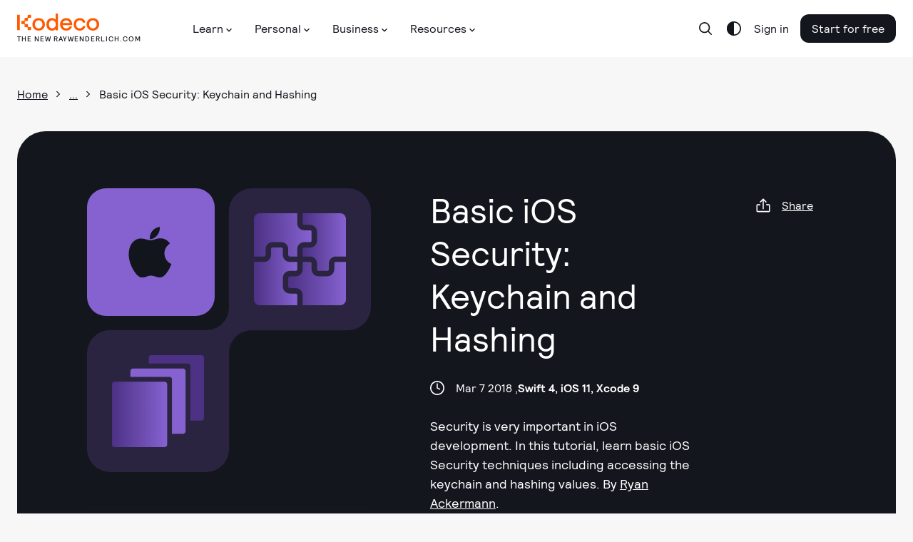

--- FILE ---
content_type: text/html; charset=utf-8
request_url: https://www.kodeco.com/129-basic-ios-security-keychain-and-hashing
body_size: 51834
content:
<!DOCTYPE html>
<html lang="en">
  <head>
    <meta name="csrf-param" content="authenticity_token" />
<meta name="csrf-token" content="-F9OmD9BRk6AD36U86zOyxfF1X_qAieQdaTxTScHVXjYtTZEfDr3_Nzcg4rfdkNS_kr20H7RkjcmzUHF3FsjRQ" />
    <title>Basic iOS Security: Keychain and Hashing | Kodeco</title>
<meta name="description" content="Security is very important in iOS development. In this tutorial, learn basic iOS Security techniques including accessing the keychain and hashing values.">
<link rel="canonical" href="https://www.kodeco.com/129-basic-ios-security-keychain-and-hashing">
<meta name="robots" content="index">
<meta property="og:title" content="Basic iOS Security: Keychain and Hashing">
<meta property="og:description" content="Security is very important in iOS development. In this tutorial, learn basic iOS Security techniques including accessing the keychain and hashing values.
">
<meta property="og:image" content="https://koenig-media.raywenderlich.com/uploads/2018/02/BasicSecurity-twitter.png">
<meta property="og:type" content="article">
<meta property="og:site_name" content="kodeco.com">
<meta name="twitter:card" content="summary_large_image">
<meta name="twitter:title" content="Basic iOS Security: Keychain and Hashing">
<meta name="twitter:description" content="Security is very important in iOS development. In this tutorial, learn basic iOS Security techniques including accessing the keychain and hashing values.
">
<meta name="twitter:image" content="https://koenig-media.raywenderlich.com/uploads/2018/02/BasicSecurity-twitter.png">
<meta name="twitter:site" content="@kodecodev">
<meta name="twitter:creator" content="@naturaln0va">

    <link rel="apple-touch-icon" sizes="180x180" href="/apple-touch-icon.png">
    <link rel="icon" type="image/png" sizes="32x32" href="/favicon-32x32.png">
    <link rel="icon" type="image/png" sizes="16x16" href="/favicon-16x16.png">
    <link rel="manifest" href="/site.webmanifest">
    <link rel="mask-icon" href="/safari-pinned-tab.svg" color="#158443">

    <link rel="search" type="application/opensearchdescription+xml" title="Kodeco" href="/opensearch.xml" />

    <meta name="turbo-cache-control" content="no-cache">
    <meta name="msapplication-TileColor" content="#da532c">
    <meta name="theme-color" content="#ffffff">

        <meta name="author" content="naturaln0va">

      <!-- Google Tag Manager trigger for Turbolinks -->
  <script>
//<![CDATA[

    document.addEventListener('turbo:load', function(){
      var url = window.location.href;
      dataLayer.push({
        'event':'pageView',
        'virtualUrl': url
      });
      if (document.body.dataset.dataLayer){
        dataLayer.push(JSON.parse(document.body.dataset.dataLayer));
      }

      // Push this user's email address

      // Push ProfitWell event—including pushing the email if the current user is a subscriber
        dataLayer.push({ 'event': 'start_pw' });
    });

//]]>
</script>  <!-- End Google Tag Manager trigger for Turbolinks -->

  <!-- Google Tag Manager -->
  <script>
//<![CDATA[

  (function(w,d,s,l,i){w[l]=w[l]||[];w[l].push({'gtm.start':
new Date().getTime(),event:'gtm.js'});var f=d.getElementsByTagName(s)[0],
j=d.createElement(s),dl=l!='dataLayer'?'&l='+l:'';j.async=true;j.src=
'https://www.googletagmanager.com/gtm.js?id='+i+dl+ '&gtm_auth=DNKB0so3xcnm2E8b2Zvttg&gtm_preview=env-6&gtm_cookies_win=x';f.parentNode.insertBefore(j,f);
})(window,document,'script','dataLayer','GTM-PNMXCLV');

//]]>
</script>  <!-- End Google Tag Manager -->


    <meta name="viewport" content="width=device-width, initial-scale=1">

    <script>
//<![CDATA[

      window.CAROLUS_ENV = {
        KERCHING_BASE_URL: "https://store.kodeco.com",
        BETAMAX_BASE_URL: "https://videos.kodeco.com/api/v1",
        GUARDPOST_BASE_URL: "https://accounts.kodeco.com/v2",
        CONTENT_PERMISSIONS_REQUIRED_COOKIE_DOMAIN: ".kodeco.com",
        USER_TOKEN: ""
      };
    
//]]>
</script>

    <link rel="alternate" type="application/rss+xml" href="/ios/feed" />
    <link rel="stylesheet" href="https://assets.carolus.kodeco.com/assets/application_kodeco-24c1c6306c51b8b250975942f4de445bf307b3b6bb4fe452a242c5d7d50ce5ee.css" data-turbo-track="reload" />
    <link rel="stylesheet" href="https://assets.carolus.kodeco.com/assets/application-esbuild-1007f3b6a60c04a704557ec9ad35b53d020ec9ead498bc5ef2e822e278c75b2e.css" data-turbo-track="reload" />
    <script src="https://assets.carolus.kodeco.com/assets/application-esbuild-b5678a9b4a312bb36373d94af1c5e1903e8a343da60871edab62b5db8de5d093.js" data-turbo-track="reload" defer="defer"></script>
    <script src="https://assets.carolus.kodeco.com/assets/murakami/application-af022df0e9b47566f631ad4f82832a82b08f1a5c9088f501b724a092c5404049.js" data-turbo-track="reload" defer="defer"></script>
    
  </head>
  <body ontouchstart="" class="body " data-controller="content-annotator">
    <div class="body">
        <!-- Google Tag Manager (noscript) -->
  <noscript><iframe src="https://www.googletagmanager.com/ns.html?id=GTM-PNMXCLV&gtm_auth=DNKB0so3xcnm2E8b2Zvttg&gtm_preview=env-6&gtm_cookies_win=x" height="0" width="0" style="display:none;visibility:hidden"></iframe></noscript>
  <!-- End Google Tag Manager (noscript) -->

      <svg xmlns="http://www.w3.org/2000/svg" xmlns:xlink="http://www.w3.org/1999/xlink" style="display:none">
<symbol id="logo-text" viewBox="0 0 240 50">
  <g stroke="none" stroke-width="1">
      <g>
        <path d="M63.23,20.324 L66.956,20.18 L67.118,21.422 C67.2140005,21.3139995 67.3459992,21.1820008 67.514,21.026 C67.6820008,20.8699992 67.9849978,20.6600013 68.423,20.396 C68.8610022,20.1319987 69.2599982,20 69.62,20 C69.9080014,20 70.1869987,20.0269997 70.457,20.081 C70.7270014,20.1350003 70.9279993,20.1919997 71.06,20.252 L71.24,20.324 L71.096,23.744 L69.53,23.744 L69.26,22.214 C68.9479984,22.214 68.6300016,22.2979992 68.306,22.466 C67.9819984,22.6340008 67.7360008,22.8019992 67.568,22.97 L67.316,23.222 L67.316,28.01 L69.026,28.46 L69.026,29.9 L63.23,29.9 L63.23,28.46 L64.67,28.01 L64.67,22.124 L63.23,21.764 L63.23,20.324 Z M81.68,29.774 L78.116,29.9 L77.792,28.73 C77.6839995,28.8260005 77.5400009,28.9489992 77.36,29.099 C77.1799991,29.2490008 76.8350026,29.4499987 76.325,29.702 C75.8149975,29.9540013 75.3320023,30.08 74.876,30.08 C73.9999956,30.08 73.3160025,29.8340025 72.824,29.342 C72.3319975,28.8499975 72.086,28.1540045 72.086,27.254 C72.086,25.2739901 73.5259856,24.284 76.406,24.284 L77.666,24.284 L77.666,23.294 C77.666,22.3939955 77.2040046,21.944 76.28,21.944 C76.0039986,21.944 75.7340013,21.9679998 75.47,22.016 C75.2059987,22.0640002 75.0080007,22.1119998 74.876,22.16 L74.696,22.214 L74.426,23.384 L72.806,23.384 L72.68,20.72 C74.1320073,20.2399976 75.4339942,20 76.586,20 C77.9540068,20 78.9199972,20.2669973 79.484,20.801 C80.0480028,21.3350027 80.33,22.2559935 80.33,23.564 L80.33,28.01 L81.68,28.334 L81.68,29.774 Z M74.678,26.984 C74.678,27.7040036 75.0319965,28.064 75.74,28.064 C76.0280014,28.064 76.3309984,27.9770009 76.649,27.803 C76.9670016,27.6289991 77.2159991,27.4520009 77.396,27.272 L77.666,27.02 L77.666,25.814 L76.64,25.814 C75.9439965,25.814 75.4430015,25.9069991 75.137,26.093 C74.8309985,26.2790009 74.678,26.575998 74.678,26.984 Z M86.414,29.918 L83.21,21.998 L82.256,21.71 L82.256,20.27 L87.062,20.18 L87.062,21.71 L86.054,21.89 L87.656,26.93 L89.186,21.944 L88.142,21.71 L88.142,20.27 L92.984,20.18 L92.984,21.71 L91.868,21.944 L89.222,29.324 C88.9579987,30.0320035 88.7090012,30.6289976 88.475,31.115 C88.2409988,31.6010024 87.9320019,32.1049974 87.548,32.627 C87.1639981,33.1490026 86.7020027,33.5449987 86.162,33.815 C85.6219973,34.0850013 85.0100034,34.22 84.326,34.22 L82.58,34.076 L82.832,32.15 L84.002,32.15 C84.3380017,32.15 84.6469986,32.0750008 84.929,31.925 C85.2110014,31.7749993 85.450999,31.5590014 85.649,31.277 C85.847001,30.9949986 85.9939995,30.7640009 86.09,30.584 C86.1860005,30.4039991 86.2939994,30.1820013 86.414,29.918 Z M102.236,20.09 L104.198,26.984 L105.26,21.98 L104.162,21.71 L104.162,20.27 L108.77,20.18 L108.77,21.71 L107.816,21.926 L105.422,29.9 L102.668,29.9 L101.246,25.31 L100.922,23.906 L100.472,25.868 L99.158,29.9 L96.422,29.9 L93.974,21.962 L93.182,21.71 L93.182,20.27 L97.898,20.18 L97.898,21.71 L96.764,21.926 L97.952,26.984 L99.86,20.486 L102.236,20.09 Z M118.31,25.58 L112.334,25.634 C112.382,26.3780037 112.600998,26.953998 112.991,27.362 C113.381002,27.770002 113.881997,27.974 114.494,27.974 C114.938002,27.974 115.411997,27.9050007 115.916,27.767 C116.420003,27.6289993 116.809999,27.4880007 117.086,27.344 L117.518,27.128 L118.292,28.568 C118.159999,28.6760005 117.974001,28.8139992 117.734,28.982 C117.493999,29.1500008 117.014004,29.3749986 116.294,29.657 C115.573996,29.9390014 114.872003,30.08 114.188,30.08 C112.663992,30.08 111.503004,29.6570042 110.705,28.811 C109.906996,27.9649958 109.508,26.7680077 109.508,25.22 C109.508,23.623992 109.933996,22.3550047 110.786,21.413 C111.638004,20.4709953 112.813993,20 114.314,20 C115.634007,20 116.647996,20.3779962 117.356,21.134 C118.064004,21.8900038 118.418,22.9219935 118.418,24.23 L118.31,25.58 Z M114.134,22.106 C113.641998,22.106 113.243002,22.2739983 112.937,22.61 C112.630998,22.9460017 112.442,23.3959972 112.37,23.96 L115.61,23.96 C115.61,22.7239938 115.118005,22.106 114.134,22.106 Z M119.534,20.324 L123.26,20.18 L123.386,21.422 C123.518001,21.3139995 123.691999,21.1850008 123.908,21.035 C124.124001,20.8849992 124.522997,20.6810013 125.105,20.423 C125.687003,20.1649987 126.217998,20.036 126.698,20.036 C127.562004,20.036 128.224998,20.3209972 128.687,20.891 C129.149002,21.4610028 129.38,22.243995 129.38,23.24 L129.38,28.01 C129.536001,28.0580002 129.757999,28.1359995 130.046,28.244 C130.334001,28.3520005 130.531999,28.4239998 130.64,28.46 L130.64,29.9 L125.78,29.9 L125.78,28.46 L126.734,28.01 L126.734,23.654 C126.734,23.2339979 126.623001,22.8890014 126.401,22.619 C126.178999,22.3489987 125.882002,22.214 125.51,22.214 C125.173998,22.214 124.847002,22.3009991 124.529,22.475 C124.210998,22.6490009 123.974001,22.8199992 123.818,22.988 L123.584,23.24 L123.584,28.01 L124.52,28.46 L124.52,29.9 L119.534,29.9 L119.534,28.46 L120.92,28.01 L120.92,22.124 L119.534,21.764 L119.534,20.324 Z M141.98,29.774 L138.2,29.9 L138.038,28.946 C137.281996,29.7020038 136.376005,30.08 135.32,30.08 C134.083994,30.08 133.160003,29.6600042 132.548,28.82 C131.935997,27.9799958 131.63,26.7980076 131.63,25.274 C131.63,23.5699915 132.058996,22.2650045 132.917,21.359 C133.775004,20.4529955 135.043992,20 136.724,20 C137.120002,20 137.509998,20.0599994 137.894,20.18 L137.894,17.894 L136.454,17.534 L136.454,16.094 L140.54,15.95 L140.54,27.974 L141.98,28.334 L141.98,29.774 Z M137.894,26.948 L137.894,22.34 C137.593998,22.1599991 137.126003,22.07 136.49,22.07 C135.109993,22.07 134.42,23.0899898 134.42,25.13 C134.42,27.0260095 134.995994,27.974 136.148,27.974 C136.484002,27.974 136.798999,27.8870009 137.093,27.713 C137.387001,27.5389991 137.593999,27.3680008 137.714,27.2 L137.894,26.948 Z M151.736,25.58 L145.76,25.634 C145.808,26.3780037 146.026998,26.953998 146.417,27.362 C146.807002,27.770002 147.307997,27.974 147.92,27.974 C148.364002,27.974 148.837997,27.9050007 149.342,27.767 C149.846003,27.6289993 150.235999,27.4880007 150.512,27.344 L150.944,27.128 L151.718,28.568 C151.585999,28.6760005 151.400001,28.8139992 151.16,28.982 C150.919999,29.1500008 150.440004,29.3749986 149.72,29.657 C148.999996,29.9390014 148.298003,30.08 147.614,30.08 C146.089992,30.08 144.929004,29.6570042 144.131,28.811 C143.332996,27.9649958 142.934,26.7680077 142.934,25.22 C142.934,23.623992 143.359996,22.3550047 144.212,21.413 C145.064004,20.4709953 146.239993,20 147.74,20 C149.060007,20 150.073996,20.3779962 150.782,21.134 C151.490004,21.8900038 151.844,22.9219935 151.844,24.23 L151.736,25.58 Z M147.56,22.106 C147.067998,22.106 146.669002,22.2739983 146.363,22.61 C146.056998,22.9460017 145.868,23.3959972 145.796,23.96 L149.036,23.96 C149.036,22.7239938 148.544005,22.106 147.56,22.106 Z M152.96,20.324 L156.686,20.18 L156.848,21.422 C156.944,21.3139995 157.075999,21.1820008 157.244,21.026 C157.412001,20.8699992 157.714998,20.6600013 158.153,20.396 C158.591002,20.1319987 158.989998,20 159.35,20 C159.638001,20 159.916999,20.0269997 160.187,20.081 C160.457001,20.1350003 160.657999,20.1919997 160.79,20.252 L160.97,20.324 L160.826,23.744 L159.26,23.744 L158.99,22.214 C158.677998,22.214 158.360002,22.2979992 158.036,22.466 C157.711998,22.6340008 157.466001,22.8019992 157.298,22.97 L157.046,23.222 L157.046,28.01 L158.756,28.46 L158.756,29.9 L152.96,29.9 L152.96,28.46 L154.4,28.01 L154.4,22.124 L152.96,21.764 L152.96,20.324 Z M161.6,16.094 L165.758,15.95 L165.758,28.01 L167.468,28.46 L167.468,29.9 L161.6,29.9 L161.6,28.46 L163.04,28.01 L163.04,17.894 L161.6,17.534 L161.6,16.094 Z M168.224,20.324 L172.31,20.18 L172.31,28.01 L173.57,28.46 L173.57,29.9 L168.224,29.9 L168.224,28.46 L169.664,28.01 L169.664,22.124 L168.224,21.764 L168.224,20.324 Z M169.322,17.21 C169.322,16.7179975 169.474998,16.3250015 169.781,16.031 C170.087002,15.7369985 170.449998,15.59 170.87,15.59 C171.878005,15.59 172.382,16.1299946 172.382,17.21 C172.382,17.7140025 172.229002,18.1129985 171.923,18.407 C171.616998,18.7010015 171.266002,18.848 170.87,18.848 C170.377998,18.848 169.997001,18.7070014 169.727,18.425 C169.456999,18.1429986 169.322,17.7380026 169.322,17.21 Z M182.228,27.02 L183.128,28.55 C181.963994,29.5700051 180.674007,30.08 179.258,30.08 C177.781993,30.08 176.633004,29.6480043 175.811,28.784 C174.988996,27.9199957 174.578,26.7200077 174.578,25.184 C174.578,23.575992 175.012996,22.3100046 175.883,21.386 C176.753004,20.4619954 177.967992,20 179.528,20 C179.984002,20 180.475997,20.0509995 181.004,20.153 C181.532003,20.2550005 181.945999,20.3599995 182.246,20.468 L182.678,20.63 L182.588,23.564 L180.968,23.564 L180.716,22.268 C180.367998,22.1719995 179.954002,22.124 179.474,22.124 C178.801997,22.124 178.283002,22.3489978 177.917,22.799 C177.550998,23.2490022 177.368,23.9239955 177.368,24.824 C177.368,25.8440051 177.556998,26.6239973 177.935,27.164 C178.313002,27.7040027 178.873996,27.974 179.618,27.974 C179.858001,27.974 180.085999,27.9530002 180.302,27.911 C180.518001,27.8689998 180.727999,27.8060004 180.932,27.722 C181.136001,27.6379996 181.294999,27.5660003 181.409,27.506 C181.523001,27.4459997 181.678999,27.3560006 181.877,27.236 C182.075001,27.1159994 182.192,27.0440001 182.228,27.02 Z M183.758,16.094 L187.844,15.95 L187.844,21.224 C188.828005,20.4079959 189.835995,20 190.868,20 C191.768005,20 192.457998,20.2849972 192.938,20.855 C193.418002,21.4250029 193.658,22.2199949 193.658,23.24 L193.658,28.01 L194.918,28.46 L194.918,29.9 L190.058,29.9 L190.058,28.46 L190.994,28.028 L190.994,23.654 C190.994,22.6939952 190.598004,22.214 189.806,22.214 C189.505999,22.214 189.194002,22.2949992 188.87,22.457 C188.545998,22.6190008 188.294001,22.7779992 188.114,22.934 L187.844,23.168 L187.844,28.01 L188.798,28.46 L188.798,29.9 L183.758,29.9 L183.758,28.46 L185.198,28.01 L185.198,17.894 L183.758,17.534 L183.758,16.094 Z M196.484,28.496 C196.484,28.0039975 196.636998,27.6110015 196.943,27.317 C197.249002,27.0229985 197.611998,26.876 198.032,26.876 C198.524002,26.876 198.898999,27.0169986 199.157,27.299 C199.415001,27.5810014 199.544,27.9799974 199.544,28.496 C199.544,29.0000025 199.394002,29.3989985 199.094,29.693 C198.793999,29.9870015 198.428002,30.134 197.996,30.134 C197.503998,30.134 197.129001,29.9930014 196.871,29.711 C196.612999,29.4289986 196.484,29.0240026 196.484,28.496 Z M208.904,27.02 L209.804,28.55 C208.639994,29.5700051 207.350007,30.08 205.934,30.08 C204.457993,30.08 203.309004,29.6480043 202.487,28.784 C201.664996,27.9199957 201.254,26.7200077 201.254,25.184 C201.254,23.575992 201.688996,22.3100046 202.559,21.386 C203.429004,20.4619954 204.643992,20 206.204,20 C206.660002,20 207.151997,20.0509995 207.68,20.153 C208.208003,20.2550005 208.621999,20.3599995 208.922,20.468 L209.354,20.63 L209.264,23.564 L207.644,23.564 L207.392,22.268 C207.043998,22.1719995 206.630002,22.124 206.15,22.124 C205.477997,22.124 204.959002,22.3489978 204.593,22.799 C204.226998,23.2490022 204.044,23.9239955 204.044,24.824 C204.044,25.8440051 204.232998,26.6239973 204.611,27.164 C204.989002,27.7040027 205.549996,27.974 206.294,27.974 C206.534001,27.974 206.761999,27.9530002 206.978,27.911 C207.194001,27.8689998 207.403999,27.8060004 207.608,27.722 C207.812001,27.6379996 207.970999,27.5660003 208.085,27.506 C208.199001,27.4459997 208.354999,27.3560006 208.553,27.236 C208.751001,27.1159994 208.868,27.0440001 208.904,27.02 Z M215.474,20 C216.926007,20 218.044996,20.4229958 218.831,21.269 C219.617004,22.1150042 220.01,23.3119923 220.01,24.86 C220.01,26.468008 219.575004,27.7399953 218.705,28.676 C217.834996,29.6120047 216.668007,30.08 215.204,30.08 C212.143985,30.08 210.614,28.4300165 210.614,25.13 C210.614,23.521992 211.051996,22.2650045 211.928,21.359 C212.804004,20.4529955 213.985993,20 215.474,20 Z M215.384,22.07 C214.699997,22.07 214.199002,22.2919978 213.881,22.736 C213.562998,23.1800022 213.404,23.9479945 213.404,25.04 C213.404,26.0720052 213.553999,26.8249976 213.854,27.299 C214.154002,27.7730024 214.633997,28.01 215.294,28.01 C215.954003,28.01 216.439998,27.7760023 216.752,27.308 C217.064002,26.8399977 217.22,26.0540055 217.22,24.95 C217.22,23.9779951 217.073001,23.2550024 216.779,22.781 C216.484999,22.3069976 216.020003,22.07 215.384,22.07 Z M236.696,23.24 L236.696,28.01 L237.92,28.46 L237.92,29.9 L233.096,29.9 L233.096,28.46 L234.05,28.01 L234.05,23.78 C234.05,23.2759975 233.969001,22.9040012 233.807,22.664 C233.644999,22.4239988 233.378002,22.304 233.006,22.304 C232.657998,22.304 232.319002,22.3819992 231.989,22.538 C231.658998,22.6940008 231.416001,22.8499992 231.26,23.006 L231.008,23.24 L231.008,28.01 L231.944,28.46 L231.944,29.9 L227.408,29.9 L227.408,28.46 L228.344,28.01 L228.344,23.78 C228.344,23.2639974 228.266001,22.8890012 228.11,22.655 C227.953999,22.4209988 227.690002,22.304 227.318,22.304 C226.969998,22.304 226.628002,22.3819992 226.292,22.538 C225.955998,22.6940008 225.704001,22.8499992 225.536,23.006 L225.302,23.24 L225.302,28.01 L226.256,28.46 L226.256,29.9 L221.27,29.9 L221.27,28.46 L222.656,28.01 L222.656,22.106 L221.288,21.764 L221.288,20.324 L224.996,20.18 L225.122,21.458 C225.242001,21.3499995 225.403999,21.2150008 225.608,21.053 C225.812001,20.8909992 226.189997,20.6750014 226.742,20.405 C227.294003,20.1349986 227.803998,20 228.272,20 C229.460006,20 230.275998,20.5159948 230.72,21.548 C230.900001,21.3679991 231.109999,21.182001 231.35,20.99 C231.590001,20.797999 231.967997,20.5850012 232.484,20.351 C233.000003,20.1169988 233.497998,20 233.978,20 C234.878005,20 235.555998,20.2819972 236.012,20.846 C236.468002,21.4100028 236.696,22.2079948 236.696,23.24 Z"></path>
      </g>
  </g>
</symbol>
<symbol id="logo-mark" viewBox="0 0 50 50">
  <g stroke="none" stroke-width="1">
    <g>
      <g>
        <path d="M0,50 L50,50 L50,7.559375 L32.6921875,37.5523437 L25.815625,25.3421875 L17.9921875,37.7898438 C17.9921875,37.7898438 12.7757813,25.3421875 11.175,21.5484375 C13.13125,20.1257812 22.1414063,14.909375 22.1414063,8.03359375 C22.1414063,1.15773437 6.75703125,0 0,0 L0,50 Z"></path>
      </g>
    </g>
  </g>
</symbol>
<symbol id="logo-mark--white" viewBox="0 0 50 50">
  <g stroke="none" stroke-width="1">
    <g>
      <g>
        <path d="M0,50 L50,50 L50,7.559375 L32.6921875,37.5523437 L25.815625,25.3421875 L17.9921875,37.7898438 C17.9921875,37.7898438 12.7757813,25.3421875 11.175,21.5484375 C13.13125,20.1257812 22.1414063,14.909375 22.1414063,8.03359375 C22.1414063,1.15773437 6.75703125,0 0,0 L0,50 Z"></path>
      </g>
    </g>
  </g>
</symbol>
<symbol id="facebook-icon" viewBox="0 0 12 21"><title>Group</title>
<g stroke="none" stroke-width="1">
    <g transform="translate(-32.000000, -188.000000)">
        <g>
            <g transform="translate(24.000000, 24.000000)">
                <g transform="translate(2.000000, 158.000000)">
                    <path d="M17.3820991,6.70766428 L14.7362264,6.70344828 C11.7636792,6.70344828 9.84268868,8.66072869 9.84268868,11.6901392 L9.84268868,13.9893377 L7.18238208,13.9893377 C6.9525,13.9893377 6.76634434,14.1744203 6.76634434,14.402717 L6.76634434,17.7339935 C6.76634434,17.9622902 6.95271226,18.147162 7.18238208,18.147162 L9.84268868,18.147162 L9.84268868,26.5530332 C9.84268868,26.7813299 10.0288443,26.9662017 10.2587264,26.9662017 L13.7296698,26.9662017 C13.9595519,26.9662017 14.1457075,26.7811191 14.1457075,26.5530332 L14.1457075,18.147162 L17.2562264,18.147162 C17.4861085,18.147162 17.6722642,17.9622902 17.6722642,17.7339935 L17.6735377,14.402717 C17.6735377,14.2931008 17.6295991,14.1881223 17.5516981,14.1105478 C17.4737972,14.0329733 17.3676651,13.9893377 17.2572877,13.9893377 L14.1457075,13.9893377 L14.1457075,12.0402785 C14.1457075,11.1034821 14.3704953,10.6279167 15.5992925,10.6279167 L17.3816745,10.6272843 C17.6113443,10.6272843 17.7975,10.4422017 17.7975,10.2141158 L17.7975,7.12083279 C17.7975,6.89295771 17.6115566,6.70808588 17.3820991,6.70766428 Z"></path>
                </g>
            </g>
        </g>
    </g>
</g>
</symbol>
<symbol id="facebook-icon--white" viewBox="0 0 12 21"><title>Group</title>
<g stroke="none" stroke-width="1">
    <g transform="translate(-32.000000, -188.000000)">
        <g>
            <g transform="translate(24.000000, 24.000000)">
                <g transform="translate(2.000000, 158.000000)">
                    <path d="M17.3820991,6.70766428 L14.7362264,6.70344828 C11.7636792,6.70344828 9.84268868,8.66072869 9.84268868,11.6901392 L9.84268868,13.9893377 L7.18238208,13.9893377 C6.9525,13.9893377 6.76634434,14.1744203 6.76634434,14.402717 L6.76634434,17.7339935 C6.76634434,17.9622902 6.95271226,18.147162 7.18238208,18.147162 L9.84268868,18.147162 L9.84268868,26.5530332 C9.84268868,26.7813299 10.0288443,26.9662017 10.2587264,26.9662017 L13.7296698,26.9662017 C13.9595519,26.9662017 14.1457075,26.7811191 14.1457075,26.5530332 L14.1457075,18.147162 L17.2562264,18.147162 C17.4861085,18.147162 17.6722642,17.9622902 17.6722642,17.7339935 L17.6735377,14.402717 C17.6735377,14.2931008 17.6295991,14.1881223 17.5516981,14.1105478 C17.4737972,14.0329733 17.3676651,13.9893377 17.2572877,13.9893377 L14.1457075,13.9893377 L14.1457075,12.0402785 C14.1457075,11.1034821 14.3704953,10.6279167 15.5992925,10.6279167 L17.3816745,10.6272843 C17.6113443,10.6272843 17.7975,10.4422017 17.7975,10.2141158 L17.7975,7.12083279 C17.7975,6.89295771 17.6115566,6.70808588 17.3820991,6.70766428 Z"></path>
                </g>
            </g>
        </g>
    </g>
</g>
</symbol>
<symbol id="twitter-icon" viewBox="0 0 17 14"><title>Group</title>
<g stroke="none" stroke-width="1">
    <g transform="translate(-66.000000, -189.000000)">
        <g>
            <g transform="translate(24.000000, 24.000000)">
                <g transform="translate(36.000000, 158.000000)">
                    <path d="M21.8680591,9.23205705 C21.514031,9.3829551 21.1465224,9.50200063 20.7694182,9.5881854 C21.1849438,9.20864377 21.4973649,8.73391799 21.6736214,8.20403844 C21.7239304,8.05276698 21.5529962,7.9219588 21.4108877,8.00295307 C20.8862751,8.30206056 20.3211821,8.52644718 19.7312648,8.66995156 C19.6970391,8.67827877 19.6617257,8.68249839 19.6262957,8.68249839 C19.5188402,8.68249839 19.4143761,8.64414841 19.3322111,8.57454337 C18.7045717,8.04283407 17.8973349,7.75 17.0592522,7.75 C16.6965997,7.75 16.3304509,7.80433226 15.9709451,7.91150311 C14.8570756,8.24358336 13.9976262,9.12675329 13.7279774,10.2163858 C13.6268154,10.6250914 13.5994271,11.0341703 13.6465117,11.4322335 C13.6519117,11.4779771 13.6294183,11.5099043 13.6155493,11.5248784 C13.5911912,11.5511296 13.5566547,11.5661784 13.5207974,11.5661784 C13.516796,11.5661784 13.512678,11.5659916 13.5085989,11.5656182 C11.0703777,11.3478784 8.87169748,10.2187757 7.31755582,8.38634091 C7.2383045,8.29287449 7.08632844,8.3043384 7.02316048,8.40848457 C6.71881987,8.9103578 6.55798632,9.48437532 6.55798632,10.0684751 C6.55798632,10.9636317 6.93213801,11.8072194 7.58203767,12.4222008 C7.30873716,12.3599148 7.04421646,12.261818 6.79849853,12.1306364 C6.67962155,12.0671554 6.53335625,12.1487471 6.53168576,12.2794433 C6.51467003,13.609258 7.32466513,14.7925436 8.53806497,15.3253732 C8.51362915,15.3259333 8.48919332,15.3261947 8.46471865,15.3261947 C8.27237881,15.3261947 8.07763035,15.3083453 7.88595093,15.2731321 C7.75207836,15.2485612 7.63961142,15.3706314 7.68117951,15.4953902 C8.07502749,16.6772942 9.13373187,17.5484774 10.4006652,17.7462767 C9.34918668,18.4247391 8.12471496,18.7826225 6.85028383,18.7826225 L6.45297832,18.7823985 C6.33056611,18.7823985 6.22703436,18.8590985 6.19583887,18.9730655 C6.16510956,19.0853148 6.22171209,19.2037256 6.32609851,19.2620907 C7.76217902,20.065424 9.40023385,20.4899998 11.06389,20.4899998 C12.5201329,20.4899998 13.8823233,20.2122144 15.1126611,19.6644108 C16.240555,19.1622015 17.2372569,18.4443062 18.0750676,17.5306654 C18.8555377,16.6795721 19.4658506,15.697073 19.8889905,14.6105026 C20.2923564,13.5747542 20.505558,12.4695875 20.505558,11.4144588 L20.505558,11.3641968 C20.5055191,11.1947772 20.5852366,11.0353653 20.7243149,10.9268501 C21.2520743,10.5149705 21.7116543,10.0301251 22.0902347,9.4857943 C22.1901924,9.34206587 22.0325444,9.16192923 21.8680591,9.23205705 Z"></path>
                </g>
            </g>
        </g>
    </g>
</g>
</symbol>
<symbol id="twitter-icon--white" viewBox="0 0 17 14"><title>Group</title>
<g stroke="none" stroke-width="1">
    <g transform="translate(-66.000000, -189.000000)">
        <g>
            <g transform="translate(24.000000, 24.000000)">
                <g transform="translate(36.000000, 158.000000)">
                    <path d="M21.8680591,9.23205705 C21.514031,9.3829551 21.1465224,9.50200063 20.7694182,9.5881854 C21.1849438,9.20864377 21.4973649,8.73391799 21.6736214,8.20403844 C21.7239304,8.05276698 21.5529962,7.9219588 21.4108877,8.00295307 C20.8862751,8.30206056 20.3211821,8.52644718 19.7312648,8.66995156 C19.6970391,8.67827877 19.6617257,8.68249839 19.6262957,8.68249839 C19.5188402,8.68249839 19.4143761,8.64414841 19.3322111,8.57454337 C18.7045717,8.04283407 17.8973349,7.75 17.0592522,7.75 C16.6965997,7.75 16.3304509,7.80433226 15.9709451,7.91150311 C14.8570756,8.24358336 13.9976262,9.12675329 13.7279774,10.2163858 C13.6268154,10.6250914 13.5994271,11.0341703 13.6465117,11.4322335 C13.6519117,11.4779771 13.6294183,11.5099043 13.6155493,11.5248784 C13.5911912,11.5511296 13.5566547,11.5661784 13.5207974,11.5661784 C13.516796,11.5661784 13.512678,11.5659916 13.5085989,11.5656182 C11.0703777,11.3478784 8.87169748,10.2187757 7.31755582,8.38634091 C7.2383045,8.29287449 7.08632844,8.3043384 7.02316048,8.40848457 C6.71881987,8.9103578 6.55798632,9.48437532 6.55798632,10.0684751 C6.55798632,10.9636317 6.93213801,11.8072194 7.58203767,12.4222008 C7.30873716,12.3599148 7.04421646,12.261818 6.79849853,12.1306364 C6.67962155,12.0671554 6.53335625,12.1487471 6.53168576,12.2794433 C6.51467003,13.609258 7.32466513,14.7925436 8.53806497,15.3253732 C8.51362915,15.3259333 8.48919332,15.3261947 8.46471865,15.3261947 C8.27237881,15.3261947 8.07763035,15.3083453 7.88595093,15.2731321 C7.75207836,15.2485612 7.63961142,15.3706314 7.68117951,15.4953902 C8.07502749,16.6772942 9.13373187,17.5484774 10.4006652,17.7462767 C9.34918668,18.4247391 8.12471496,18.7826225 6.85028383,18.7826225 L6.45297832,18.7823985 C6.33056611,18.7823985 6.22703436,18.8590985 6.19583887,18.9730655 C6.16510956,19.0853148 6.22171209,19.2037256 6.32609851,19.2620907 C7.76217902,20.065424 9.40023385,20.4899998 11.06389,20.4899998 C12.5201329,20.4899998 13.8823233,20.2122144 15.1126611,19.6644108 C16.240555,19.1622015 17.2372569,18.4443062 18.0750676,17.5306654 C18.8555377,16.6795721 19.4658506,15.697073 19.8889905,14.6105026 C20.2923564,13.5747542 20.505558,12.4695875 20.505558,11.4144588 L20.505558,11.3641968 C20.5055191,11.1947772 20.5852366,11.0353653 20.7243149,10.9268501 C21.2520743,10.5149705 21.7116543,10.0301251 22.0902347,9.4857943 C22.1901924,9.34206587 22.0325444,9.16192923 21.8680591,9.23205705 Z"></path>
                </g>
            </g>
        </g>
    </g>
</g>
</symbol>
<symbol id="twitter-icon--blue" viewBox="0 0 17 14"><title>Group</title>
<g stroke="none" stroke-width="1">
    <g transform="translate(-66.000000, -189.000000)">
        <g>
            <g transform="translate(24.000000, 24.000000)">
                <g transform="translate(36.000000, 158.000000)">
                    <path d="M21.8680591,9.23205705 C21.514031,9.3829551 21.1465224,9.50200063 20.7694182,9.5881854 C21.1849438,9.20864377 21.4973649,8.73391799 21.6736214,8.20403844 C21.7239304,8.05276698 21.5529962,7.9219588 21.4108877,8.00295307 C20.8862751,8.30206056 20.3211821,8.52644718 19.7312648,8.66995156 C19.6970391,8.67827877 19.6617257,8.68249839 19.6262957,8.68249839 C19.5188402,8.68249839 19.4143761,8.64414841 19.3322111,8.57454337 C18.7045717,8.04283407 17.8973349,7.75 17.0592522,7.75 C16.6965997,7.75 16.3304509,7.80433226 15.9709451,7.91150311 C14.8570756,8.24358336 13.9976262,9.12675329 13.7279774,10.2163858 C13.6268154,10.6250914 13.5994271,11.0341703 13.6465117,11.4322335 C13.6519117,11.4779771 13.6294183,11.5099043 13.6155493,11.5248784 C13.5911912,11.5511296 13.5566547,11.5661784 13.5207974,11.5661784 C13.516796,11.5661784 13.512678,11.5659916 13.5085989,11.5656182 C11.0703777,11.3478784 8.87169748,10.2187757 7.31755582,8.38634091 C7.2383045,8.29287449 7.08632844,8.3043384 7.02316048,8.40848457 C6.71881987,8.9103578 6.55798632,9.48437532 6.55798632,10.0684751 C6.55798632,10.9636317 6.93213801,11.8072194 7.58203767,12.4222008 C7.30873716,12.3599148 7.04421646,12.261818 6.79849853,12.1306364 C6.67962155,12.0671554 6.53335625,12.1487471 6.53168576,12.2794433 C6.51467003,13.609258 7.32466513,14.7925436 8.53806497,15.3253732 C8.51362915,15.3259333 8.48919332,15.3261947 8.46471865,15.3261947 C8.27237881,15.3261947 8.07763035,15.3083453 7.88595093,15.2731321 C7.75207836,15.2485612 7.63961142,15.3706314 7.68117951,15.4953902 C8.07502749,16.6772942 9.13373187,17.5484774 10.4006652,17.7462767 C9.34918668,18.4247391 8.12471496,18.7826225 6.85028383,18.7826225 L6.45297832,18.7823985 C6.33056611,18.7823985 6.22703436,18.8590985 6.19583887,18.9730655 C6.16510956,19.0853148 6.22171209,19.2037256 6.32609851,19.2620907 C7.76217902,20.065424 9.40023385,20.4899998 11.06389,20.4899998 C12.5201329,20.4899998 13.8823233,20.2122144 15.1126611,19.6644108 C16.240555,19.1622015 17.2372569,18.4443062 18.0750676,17.5306654 C18.8555377,16.6795721 19.4658506,15.697073 19.8889905,14.6105026 C20.2923564,13.5747542 20.505558,12.4695875 20.505558,11.4144588 L20.505558,11.3641968 C20.5055191,11.1947772 20.5852366,11.0353653 20.7243149,10.9268501 C21.2520743,10.5149705 21.7116543,10.0301251 22.0902347,9.4857943 C22.1901924,9.34206587 22.0325444,9.16192923 21.8680591,9.23205705 Z"></path>
                </g>
            </g>
        </g>
    </g>
</g>
</symbol>
<symbol id="twitter-icon-small" viewBox="0 0 17 14">
  <g transform="translate(-66.000000, -189.000000)">
    <g transform="translate(24.000000, 24.000000)">
        <g transform="translate(36.000000, 158.000000)">
            <path d="M21.8680591,9.23205705 C21.514031,9.3829551 21.1465224,9.50200063 20.7694182,9.5881854 C21.1849438,9.20864377 21.4973649,8.73391799 21.6736214,8.20403844 C21.7239304,8.05276698 21.5529962,7.9219588 21.4108877,8.00295307 C20.8862751,8.30206056 20.3211821,8.52644718 19.7312648,8.66995156 C19.6970391,8.67827877 19.6617257,8.68249839 19.6262957,8.68249839 C19.5188402,8.68249839 19.4143761,8.64414841 19.3322111,8.57454337 C18.7045717,8.04283407 17.8973349,7.75 17.0592522,7.75 C16.6965997,7.75 16.3304509,7.80433226 15.9709451,7.91150311 C14.8570756,8.24358336 13.9976262,9.12675329 13.7279774,10.2163858 C13.6268154,10.6250914 13.5994271,11.0341703 13.6465117,11.4322335 C13.6519117,11.4779771 13.6294183,11.5099043 13.6155493,11.5248784 C13.5911912,11.5511296 13.5566547,11.5661784 13.5207974,11.5661784 C13.516796,11.5661784 13.512678,11.5659916 13.5085989,11.5656182 C11.0703777,11.3478784 8.87169748,10.2187757 7.31755582,8.38634091 C7.2383045,8.29287449 7.08632844,8.3043384 7.02316048,8.40848457 C6.71881987,8.9103578 6.55798632,9.48437532 6.55798632,10.0684751 C6.55798632,10.9636317 6.93213801,11.8072194 7.58203767,12.4222008 C7.30873716,12.3599148 7.04421646,12.261818 6.79849853,12.1306364 C6.67962155,12.0671554 6.53335625,12.1487471 6.53168576,12.2794433 C6.51467003,13.609258 7.32466513,14.7925436 8.53806497,15.3253732 C8.51362915,15.3259333 8.48919332,15.3261947 8.46471865,15.3261947 C8.27237881,15.3261947 8.07763035,15.3083453 7.88595093,15.2731321 C7.75207836,15.2485612 7.63961142,15.3706314 7.68117951,15.4953902 C8.07502749,16.6772942 9.13373187,17.5484774 10.4006652,17.7462767 C9.34918668,18.4247391 8.12471496,18.7826225 6.85028383,18.7826225 L6.45297832,18.7823985 C6.33056611,18.7823985 6.22703436,18.8590985 6.19583887,18.9730655 C6.16510956,19.0853148 6.22171209,19.2037256 6.32609851,19.2620907 C7.76217902,20.065424 9.40023385,20.4899998 11.06389,20.4899998 C12.5201329,20.4899998 13.8823233,20.2122144 15.1126611,19.6644108 C16.240555,19.1622015 17.2372569,18.4443062 18.0750676,17.5306654 C18.8555377,16.6795721 19.4658506,15.697073 19.8889905,14.6105026 C20.2923564,13.5747542 20.505558,12.4695875 20.505558,11.4144588 L20.505558,11.3641968 C20.5055191,11.1947772 20.5852366,11.0353653 20.7243149,10.9268501 C21.2520743,10.5149705 21.7116543,10.0301251 22.0902347,9.4857943 C22.1901924,9.34206587 22.0325444,9.16192923 21.8680591,9.23205705 Z"></path>
        </g>
    </g>
  </g>
</symbol>
<symbol id="signal-down" viewBox="0 0 10 6"><title>Group</title>
  <g stroke="none" stroke-width="1">
        <g transform="translate(-355.000000, -98.000000)">
            <g>
                <g transform="translate(293.000000, 91.000000)">
                    <path d="M70.5917882,7 C69.5902804,7 63.7268899,7 62.965763,7 C62.0128074,7 61.7324423,7.95676366 62.2712764,8.49464572 L66.1287951,12.4169007 C66.4843685,12.7724741 67.0617587,12.7910381 67.415428,12.4345128 L71.2748508,8.55176593 C71.7589447,8.06672008 71.5452198,7 70.5917882,7 Z"></path>
                </g>
            </g>
        </g>
    </g>
</symbol>
<symbol id="search" viewBox="0 0 18 18" ><title>Group</title>
<g stroke="none" stroke-width="1">
  <g transform="translate(-482.000000, -91.000000)">
      <g>
          <g transform="translate(412.000000, 91.000000)">
              <path d="M87.7091562,16.3518851 L84.4129264,13.0556553 C85.5439856,11.6014363 86.1579892,9.85637343 86.1579892,8.07899461 C86.1579892,3.61938959 82.5385996,0 78.0789946,0 C73.6193896,0 70,3.61938959 70,8.07899461 C70,12.5385996 73.6193896,16.1579892 78.0789946,16.1579892 C79.8886894,16.1579892 81.6660682,15.5439856 83.0556553,14.4129264 L86.3518851,17.7091562 C86.545781,17.9030521 86.7719928,18 87.0305206,18 C87.2890485,18 87.5152603,17.9030521 87.7091562,17.7091562 C88.0969479,17.3213645 88.0969479,16.7396768 87.7091562,16.3518851 Z M84.2190305,8.11131059 C84.2190305,11.5044883 81.4721724,14.2513465 78.0789946,14.2513465 C74.6858169,14.2513465 71.9389587,11.5044883 71.9389587,8.11131059 C71.9389587,4.71813285 74.6858169,1.97127469 78.0789946,1.97127469 C81.4721724,1.97127469 84.2190305,4.71813285 84.2190305,8.11131059 Z"></path>
          </g>
      </g>
  </g>
</g>
</symbol>
<symbol id="arrow" viewBox="0 0 13 12" ><title>Group</title>
  <g stroke="none" stroke-width="1">
      <g transform="translate(-6.000000, -6.000000)" stroke-width="0.75">
          <g>
              <path d="M12.3062882,6.28292796 C12.0105439,6.28292796 11.7708091,6.53049562 11.7708091,6.83592934 L11.7708091,16.0641483 L8.12276959,12.5128342 C7.91906202,12.3137454 7.54901337,12.3234644 7.3613774,12.5387423 C7.15153584,12.7795689 7.17971472,13.109849 7.38655625,13.316395 L11.9382217,17.7404061 C12.1486793,17.9297538 12.4282448,17.9647864 12.6745154,17.7404061 L17.2261808,13.316395 C17.4361563,13.1130011 17.458844,12.7567852 17.2513596,12.5387423 C17.0547503,12.3322461 16.6936482,12.3137592 16.4899406,12.5128342 L12.8419279,16.0641483 L12.8419279,6.83592934 C12.8419279,6.53049562 12.6021664,6.28292796 12.3064221,6.28292796 L12.3062882,6.28292796 Z" transform="translate(12.306452, 12.089380) rotate(-90.000000) translate(-12.306452, -12.089380) "></path>
          </g>
      </g>
  </g>
</symbol>

<symbol id="arrow-left" viewBox="0 0 15 13">
  <path d="M3.71399 7.3L7.10799 10.693C7.48999 11.075 7.48999 11.696 7.10799 12.078C6.72499 12.46 6.10499 12.46 5.72299 12.078L0.688993 7.045C0.492993 6.866 0.368993 6.607 0.368993 6.321C0.368993 6.293 0.369992 6.266 0.371992 6.24C0.370992 5.987 0.466993 5.735 0.658993 5.542L5.69399 0.508002C6.07599 0.125002 6.69699 0.125002 7.07899 0.508002C7.46099 0.890002 7.46099 1.51 7.07899 1.892L3.62999 5.341H13.188C13.728 5.341 14.167 5.78 14.167 6.321C14.167 6.861 13.728 7.3 13.188 7.3H3.71399Z"/>
</symbol>

<symbol id="arrow-right" viewBox="0 0 15 13" ><title>Group</title>
<g clip-rule="evenodd" stroke-linejoin="round" stroke-miterlimit="1.41421">
    <g>
        <path d="M11.286,5.7L7.892,2.307C7.51,1.925 7.51,1.304 7.892,0.922C8.275,0.54 8.895,0.54 9.277,0.922L14.311,5.955C14.507,6.134 14.631,6.393 14.631,6.679C14.631,6.707 14.63,6.734 14.628,6.76C14.629,7.013 14.533,7.265 14.341,7.458L9.306,12.492C8.924,12.875 8.303,12.875 7.921,12.492C7.539,12.11 7.539,11.49 7.921,11.108L11.37,7.659L1.812,7.659C1.272,7.659 0.833,7.22 0.833,6.679C0.833,6.139 1.272,5.7 1.812,5.7L11.286,5.7Z"/>
    </g>
</g>
</symbol>

<symbol id="arrow-right--green" viewBox="0 0 15 13" ><title>Group</title>
<g clip-rule="evenodd" stroke-linejoin="round" stroke-miterlimit="1.41421">
    <g>
        <path d="M11.286,5.7L7.892,2.307C7.51,1.925 7.51,1.304 7.892,0.922C8.275,0.54 8.895,0.54 9.277,0.922L14.311,5.955C14.507,6.134 14.631,6.393 14.631,6.679C14.631,6.707 14.63,6.734 14.628,6.76C14.629,7.013 14.533,7.265 14.341,7.458L9.306,12.492C8.924,12.875 8.303,12.875 7.921,12.492C7.539,12.11 7.539,11.49 7.921,11.108L11.37,7.659L1.812,7.659C1.272,7.659 0.833,7.22 0.833,6.679C0.833,6.139 1.272,5.7 1.812,5.7L11.286,5.7Z"/>
    </g>
</g>
</symbol>



<symbol id="arrow-to" viewBox="0 0 56 49"><title>Shape</title><path d="M37.651 44.532l10.039-9.376-17.68-.028C13.543 34.875.149 22.288.149 5.816v-3.16C.121 1.39 1.277.237 2.546.237s2.425 1.154 2.396 2.42v3.16c0 13.994 11.11 24.413 25.237 24.582h17.482L37.65 21.022c-.986-.817-1.071-2.506-.169-3.436.874-.958 2.595-.958 3.469 0l13.93 13.037c1.409 1.352 1.128 3.238.141 4.195l-14.07 13.178c-1.184 1.127-2.341.958-3.469-.141-.902-.901-.592-2.59.169-3.323z" fill-rule="evenodd"/></symbol>

<symbol id="question" viewBox="0 0 13 12" ><title>Group</title>
<g stroke="none" stroke-width="1">
    <g transform="translate(-9.000000, -5.000000)">
        <path d="M10.004,16.752 C10.004,16.3146645 10.1399986,15.9653346 10.412,15.704 C10.6840014,15.4426654 11.0066648,15.312 11.38,15.312 C11.8173355,15.312 12.1506655,15.4373321 12.38,15.688 C12.6093345,15.9386679 12.724,16.293331 12.724,16.752 C12.724,17.2000022 12.5880014,17.5546654 12.316,17.816 C12.0439986,18.0773346 11.7160019,18.208 11.332,18.208 C10.4466622,18.208 10.004,17.7226715 10.004,16.752 Z M12.276,13.952 L10.148,14.048 C10.0519995,13.3546632 10.004,12.8320018 10.004,12.48 C10.004,12.138665 10.1453319,11.7893351 10.428,11.432 C10.7106681,11.0746649 11.0199983,10.7706679 11.356,10.52 C11.6920017,10.2693321 12.0013319,9.97333504 12.284,9.632 C12.5666681,9.29066496 12.708,8.95466832 12.708,8.624 C12.708,7.91999648 12.2280048,7.568 11.268,7.568 C11.0653323,7.568 10.8440012,7.58399984 10.604,7.616 C10.3639988,7.64800016 10.1746674,7.67466656 10.036,7.696 L9.844,7.744 L9.54,6.08 C10.4253378,5.82399872 11.2199965,5.696 11.924,5.696 C12.5000029,5.696 13.017331,5.76799928 13.476,5.912 C13.934669,6.05600072 14.3239984,6.31999808 14.644,6.704 C14.9640016,7.08800192 15.124,7.57866368 15.124,8.176 C15.124,8.63466896 15.0253343,9.06666464 14.828,9.472 C14.6306657,9.87733536 14.3906681,10.2293318 14.108,10.528 C13.8253319,10.8266682 13.5426681,11.109332 13.26,11.376 C12.9773319,11.642668 12.7373343,11.9173319 12.54,12.2 C12.3426657,12.4826681 12.244,12.757332 12.244,13.024 L12.276,13.952 Z"></path>
    </g>
</g>
</symbol>
<symbol id="plus" viewBox="0 0 18 18" ><title>Group</title>
  <g stroke="none" stroke-width="1">
      <g transform="translate(-5.000000, -5.000000)">
          <g>
              <g transform="translate(5.186229, 5.686227)">
                  <path d="M7.64999812,7.28668312 L7.64999812,1.59868136 C7.64999812,0.853181126 8.25449831,0.248680939 8.99999854,0.248680939 C9.74549877,0.248680939 10.349999,0.853181126 10.349999,1.59868136 L10.349999,7.28668312 L15.9255007,7.28668312 C16.6710009,7.28668312 17.2755011,7.8911833 17.2755011,8.63668353 C17.2755011,9.38218377 16.6710009,9.98668395 15.9255007,9.98668395 L10.349999,9.98668395 L10.349999,15.4496856 C10.349999,16.1951859 9.74549877,16.7996861 8.99999854,16.7996861 C8.25449831,16.7996861 7.64999812,16.1951859 7.64999812,15.4496856 L7.64999812,9.98668395 L2.0744964,9.98668395 C1.32899617,9.98668395 0.724495982,9.38218377 0.724495982,8.63668353 C0.724495982,7.8911833 1.32899617,7.28668312 2.0744964,7.28668312 L7.64999812,7.28668312 Z"></path>
              </g>
          </g>
      </g>
  </g>
</symbol>
<symbol id="plus--black" viewBox="0 0 18 18" ><title>Group</title>
  <g stroke="none" stroke-width="1" fill="#333333">
      <g transform="translate(-5.000000, -5.000000)">
          <g>
              <g transform="translate(5.186229, 5.686227)">
                  <path d="M7.64999812,7.28668312 L7.64999812,1.59868136 C7.64999812,0.853181126 8.25449831,0.248680939 8.99999854,0.248680939 C9.74549877,0.248680939 10.349999,0.853181126 10.349999,1.59868136 L10.349999,7.28668312 L15.9255007,7.28668312 C16.6710009,7.28668312 17.2755011,7.8911833 17.2755011,8.63668353 C17.2755011,9.38218377 16.6710009,9.98668395 15.9255007,9.98668395 L10.349999,9.98668395 L10.349999,15.4496856 C10.349999,16.1951859 9.74549877,16.7996861 8.99999854,16.7996861 C8.25449831,16.7996861 7.64999812,16.1951859 7.64999812,15.4496856 L7.64999812,9.98668395 L2.0744964,9.98668395 C1.32899617,9.98668395 0.724495982,9.38218377 0.724495982,8.63668353 C0.724495982,7.8911833 1.32899617,7.28668312 2.0744964,7.28668312 L7.64999812,7.28668312 Z"></path>
              </g>
          </g>
      </g>
  </g>
</symbol>
<symbol id="plus--green" viewBox="0 0 18 18" ><title>Group</title>
  <g stroke="none" stroke-width="1">
      <g transform="translate(-5.000000, -5.000000)">
          <g>
              <g transform="translate(5.186229, 5.686227)">
                  <path d="M7.64999812,7.28668312 L7.64999812,1.59868136 C7.64999812,0.853181126 8.25449831,0.248680939 8.99999854,0.248680939 C9.74549877,0.248680939 10.349999,0.853181126 10.349999,1.59868136 L10.349999,7.28668312 L15.9255007,7.28668312 C16.6710009,7.28668312 17.2755011,7.8911833 17.2755011,8.63668353 C17.2755011,9.38218377 16.6710009,9.98668395 15.9255007,9.98668395 L10.349999,9.98668395 L10.349999,15.4496856 C10.349999,16.1951859 9.74549877,16.7996861 8.99999854,16.7996861 C8.25449831,16.7996861 7.64999812,16.1951859 7.64999812,15.4496856 L7.64999812,9.98668395 L2.0744964,9.98668395 C1.32899617,9.98668395 0.724495982,9.38218377 0.724495982,8.63668353 C0.724495982,7.8911833 1.32899617,7.28668312 2.0744964,7.28668312 L7.64999812,7.28668312 Z"></path>
              </g>
          </g>
      </g>
  </g>
</symbol>
<symbol id="plus--dark-blue" viewBox="0 0 18 18" ><title>Group</title>
  <g stroke="none" stroke-width="1">
      <g transform="translate(-5.000000, -5.000000)">
          <g>
              <g transform="translate(5.186229, 5.686227)">
                  <path d="M7.64999812,7.28668312 L7.64999812,1.59868136 C7.64999812,0.853181126 8.25449831,0.248680939 8.99999854,0.248680939 C9.74549877,0.248680939 10.349999,0.853181126 10.349999,1.59868136 L10.349999,7.28668312 L15.9255007,7.28668312 C16.6710009,7.28668312 17.2755011,7.8911833 17.2755011,8.63668353 C17.2755011,9.38218377 16.6710009,9.98668395 15.9255007,9.98668395 L10.349999,9.98668395 L10.349999,15.4496856 C10.349999,16.1951859 9.74549877,16.7996861 8.99999854,16.7996861 C8.25449831,16.7996861 7.64999812,16.1951859 7.64999812,15.4496856 L7.64999812,9.98668395 L2.0744964,9.98668395 C1.32899617,9.98668395 0.724495982,9.38218377 0.724495982,8.63668353 C0.724495982,7.8911833 1.32899617,7.28668312 2.0744964,7.28668312 L7.64999812,7.28668312 Z"></path>
              </g>
          </g>
      </g>
  </g>
</symbol>
<symbol id="plus--red" viewBox="0 0 18 18" ><title>Group</title>
  <g stroke="none" stroke-width="1">
      <g transform="translate(-5.000000, -5.000000)">
          <g>
              <g transform="translate(5.186229, 5.686227)">
                  <path d="M7.64999812,7.28668312 L7.64999812,1.59868136 C7.64999812,0.853181126 8.25449831,0.248680939 8.99999854,0.248680939 C9.74549877,0.248680939 10.349999,0.853181126 10.349999,1.59868136 L10.349999,7.28668312 L15.9255007,7.28668312 C16.6710009,7.28668312 17.2755011,7.8911833 17.2755011,8.63668353 C17.2755011,9.38218377 16.6710009,9.98668395 15.9255007,9.98668395 L10.349999,9.98668395 L10.349999,15.4496856 C10.349999,16.1951859 9.74549877,16.7996861 8.99999854,16.7996861 C8.25449831,16.7996861 7.64999812,16.1951859 7.64999812,15.4496856 L7.64999812,9.98668395 L2.0744964,9.98668395 C1.32899617,9.98668395 0.724495982,9.38218377 0.724495982,8.63668353 C0.724495982,7.8911833 1.32899617,7.28668312 2.0744964,7.28668312 L7.64999812,7.28668312 Z"></path>
              </g>
          </g>
      </g>
  </g>
</symbol>
<symbol id="play" viewBox="0 0 17 18" ><title>Group</title>
<g stroke="none" stroke-width="1">
    <g transform="translate(-11.000000, -9.000000)">
        <g>
            <path d="M13.6202421,9.3128171 C12.4785733,8.60015387 11.5,9.14835638 11.5,10.5188626 L11.5543652,25.4847911 C11.5543652,26.8552972 12.5329384,27.4034997 13.6746074,26.6908364 L26.3960605,19.2901027 C27.5920945,18.6322597 27.5920945,17.5358547 26.4504257,16.8780116 L13.6202421,9.3128171 Z"></path>
        </g>
    </g>
</g>
</symbol>
<symbol viewBox="0 0 65 65" id="play-2">
  <g stroke="none" stroke-width="1">
      <g transform="translate(0.000000, 1.000000)">
          <path d="M59.875,16.004 C50.99,0.72 31.438,-4.54 16.154,4.274 C0.869,13.161 -4.392,32.711 4.424,47.996 C13.31,63.28 32.86,68.54 48.145,59.726 C63.43,50.839 68.69,31.289 59.875,16.004 Z M44.945,54.181 C32.718,61.219 17.078,57.024 9.969,44.797 C2.93,32.569 7.125,16.929 19.353,9.819 C31.58,2.781 47.22,6.976 54.33,19.203 C61.368,31.431 57.174,47.071 44.946,54.181 L44.945,54.181 Z"></path>
          <path d="M43.666,30.72 L26.89,20.91 C25.397,19.985 24.117,20.696 24.117,22.474 L24.188,41.882 C24.188,43.659 25.468,44.37 26.961,43.446 L43.596,33.848 C45.16,32.995 45.16,31.573 43.667,30.72 L43.666,30.72 Z"></path>
      </g>
  </g>
</symbol>
<symbol id="checkmark" viewBox="0 0 14 11" ><title>Group</title>
<g stroke="none" stroke-width="1">
    <g transform="translate(-7.000000, -8.000000)">
        <path d="M11.4401504,15.7208204 L18.8186684,8.34230239 C19.2726956,7.88827517 20.0047534,7.88420953 20.4608181,8.34027412 C20.9137251,8.79318115 20.9130708,9.5281428 20.4587898,9.98242378 L12.2622393,18.1789743 L12.2612247,18.1799877 L12.2602111,18.1810025 C12.0343394,18.4068742 11.7378139,18.5194353 11.4406055,18.5212755 C11.14427,18.5216985 10.8477831,18.408696 10.6200897,18.1810025 L10.6183431,18.1792523 L10.616592,18.1775049 L7.34334451,14.9042574 C6.88850582,14.4494187 6.88378225,13.7167029 7.33984691,13.2606383 C7.79275388,12.8077313 8.52973458,12.8104047 8.9834659,13.264136 L11.4401504,15.7208204 Z"></path>
    </g>
</g>
</symbol>
<symbol id="checkmark--dark" viewBox="0 0 14 11" ><title>Group</title>
<g stroke="none" stroke-width="1">
    <g transform="translate(-7.000000, -8.000000)">
        <path d="M11.4401504,15.7208204 L18.8186684,8.34230239 C19.2726956,7.88827517 20.0047534,7.88420953 20.4608181,8.34027412 C20.9137251,8.79318115 20.9130708,9.5281428 20.4587898,9.98242378 L12.2622393,18.1789743 L12.2612247,18.1799877 L12.2602111,18.1810025 C12.0343394,18.4068742 11.7378139,18.5194353 11.4406055,18.5212755 C11.14427,18.5216985 10.8477831,18.408696 10.6200897,18.1810025 L10.6183431,18.1792523 L10.616592,18.1775049 L7.34334451,14.9042574 C6.88850582,14.4494187 6.88378225,13.7167029 7.33984691,13.2606383 C7.79275388,12.8077313 8.52973458,12.8104047 8.9834659,13.264136 L11.4401504,15.7208204 Z"></path>
    </g>
</g>
</symbol>
<symbol id="checkmark--green" viewBox="0 0 14 11" ><title>Group</title>
<g stroke="none" stroke-width="1">
    <g transform="translate(-7.000000, -8.000000)">
        <path d="M11.4401504,15.7208204 L18.8186684,8.34230239 C19.2726956,7.88827517 20.0047534,7.88420953 20.4608181,8.34027412 C20.9137251,8.79318115 20.9130708,9.5281428 20.4587898,9.98242378 L12.2622393,18.1789743 L12.2612247,18.1799877 L12.2602111,18.1810025 C12.0343394,18.4068742 11.7378139,18.5194353 11.4406055,18.5212755 C11.14427,18.5216985 10.8477831,18.408696 10.6200897,18.1810025 L10.6183431,18.1792523 L10.616592,18.1775049 L7.34334451,14.9042574 C6.88850582,14.4494187 6.88378225,13.7167029 7.33984691,13.2606383 C7.79275388,12.8077313 8.52973458,12.8104047 8.9834659,13.264136 L11.4401504,15.7208204 Z"></path>
    </g>
</g>
</symbol>
<symbol id="speech-bubble" viewBox="0 0 22 22" ><title>Group</title>
  <g stroke="none" stroke-width="1">
        <g transform="translate(-593.000000, -29.000000)">
            <g>
                <g>
                    <path d="M603.771365,29.0000392 C599.663185,28.988975 595.908446,31.321899 594.098643,35.009972 C592.28884,38.698045 592.74094,43.0953396 595.263315,46.3380073 L593.79345,49.790044 C593.677819,50.0615823 593.720117,50.3746327 593.903665,50.6057469 C594.087214,50.8368611 594.382555,50.9489479 594.673223,50.8978071 L600.244226,49.9241557 C604.282341,51.3231316 608.76562,50.199362 611.666437,47.0610874 C614.567254,43.9228128 615.335533,39.3651383 613.623808,35.4493362 C611.912084,31.5335341 608.044947,29.0021505 603.771365,29.0000392 Z M600.17717,35.8316921 L602.993517,35.8316921 C603.437924,35.8316921 603.798187,36.1919554 603.798187,36.6363627 C603.798187,37.08077 603.437924,37.4410332 602.993517,37.4410332 L600.17717,37.4410332 C599.732763,37.4410332 599.372499,37.08077 599.372499,36.6363627 C599.372499,36.1919554 599.732763,35.8316921 600.17717,35.8316921 Z M607.36556,44.076883 L600.17717,44.076883 C599.732763,44.076883 599.372499,43.7166198 599.372499,43.2722125 C599.372499,42.8278052 599.732763,42.4675419 600.17717,42.4675419 L607.36556,42.4675419 C607.809967,42.4675419 608.170231,42.8278052 608.170231,43.2722125 C608.170231,43.7166198 607.809967,44.076883 607.36556,44.076883 Z M607.36556,40.7589581 L600.17717,40.7589581 C599.732763,40.7589581 599.372499,40.3986949 599.372499,39.9542876 C599.372499,39.5098803 599.732763,39.1496171 600.17717,39.149617 L607.36556,39.149617 C607.809967,39.149617 608.170231,39.5098803 608.170231,39.9542876 C608.170231,40.3986949 607.809967,40.7589581 607.36556,40.7589581 Z"></path>
                </g>
            </g>
        </g>
    </g>
</symbol>
<symbol id="speech-bubble--white" viewBox="0 0 22 22" ><title>Group</title>
  <g stroke="none" stroke-width="1">
        <g transform="translate(-593.000000, -29.000000)">
            <g>
                <g>
                    <path d="M603.771365,29.0000392 C599.663185,28.988975 595.908446,31.321899 594.098643,35.009972 C592.28884,38.698045 592.74094,43.0953396 595.263315,46.3380073 L593.79345,49.790044 C593.677819,50.0615823 593.720117,50.3746327 593.903665,50.6057469 C594.087214,50.8368611 594.382555,50.9489479 594.673223,50.8978071 L600.244226,49.9241557 C604.282341,51.3231316 608.76562,50.199362 611.666437,47.0610874 C614.567254,43.9228128 615.335533,39.3651383 613.623808,35.4493362 C611.912084,31.5335341 608.044947,29.0021505 603.771365,29.0000392 Z M600.17717,35.8316921 L602.993517,35.8316921 C603.437924,35.8316921 603.798187,36.1919554 603.798187,36.6363627 C603.798187,37.08077 603.437924,37.4410332 602.993517,37.4410332 L600.17717,37.4410332 C599.732763,37.4410332 599.372499,37.08077 599.372499,36.6363627 C599.372499,36.1919554 599.732763,35.8316921 600.17717,35.8316921 Z M607.36556,44.076883 L600.17717,44.076883 C599.732763,44.076883 599.372499,43.7166198 599.372499,43.2722125 C599.372499,42.8278052 599.732763,42.4675419 600.17717,42.4675419 L607.36556,42.4675419 C607.809967,42.4675419 608.170231,42.8278052 608.170231,43.2722125 C608.170231,43.7166198 607.809967,44.076883 607.36556,44.076883 Z M607.36556,40.7589581 L600.17717,40.7589581 C599.732763,40.7589581 599.372499,40.3986949 599.372499,39.9542876 C599.372499,39.5098803 599.732763,39.1496171 600.17717,39.149617 L607.36556,39.149617 C607.809967,39.149617 608.170231,39.5098803 608.170231,39.9542876 C608.170231,40.3986949 607.809967,40.7589581 607.36556,40.7589581 Z"></path>
                </g>
            </g>
        </g>
    </g>
</symbol>
<symbol id="speech-bubble--green" viewBox="0 0 22 22" ><title>Group</title>
  <g stroke="none" stroke-width="1">
        <g transform="translate(-593.000000, -29.000000)">
            <g>
                <g>
                    <path d="M603.771365,29.0000392 C599.663185,28.988975 595.908446,31.321899 594.098643,35.009972 C592.28884,38.698045 592.74094,43.0953396 595.263315,46.3380073 L593.79345,49.790044 C593.677819,50.0615823 593.720117,50.3746327 593.903665,50.6057469 C594.087214,50.8368611 594.382555,50.9489479 594.673223,50.8978071 L600.244226,49.9241557 C604.282341,51.3231316 608.76562,50.199362 611.666437,47.0610874 C614.567254,43.9228128 615.335533,39.3651383 613.623808,35.4493362 C611.912084,31.5335341 608.044947,29.0021505 603.771365,29.0000392 Z M600.17717,35.8316921 L602.993517,35.8316921 C603.437924,35.8316921 603.798187,36.1919554 603.798187,36.6363627 C603.798187,37.08077 603.437924,37.4410332 602.993517,37.4410332 L600.17717,37.4410332 C599.732763,37.4410332 599.372499,37.08077 599.372499,36.6363627 C599.372499,36.1919554 599.732763,35.8316921 600.17717,35.8316921 Z M607.36556,44.076883 L600.17717,44.076883 C599.732763,44.076883 599.372499,43.7166198 599.372499,43.2722125 C599.372499,42.8278052 599.732763,42.4675419 600.17717,42.4675419 L607.36556,42.4675419 C607.809967,42.4675419 608.170231,42.8278052 608.170231,43.2722125 C608.170231,43.7166198 607.809967,44.076883 607.36556,44.076883 Z M607.36556,40.7589581 L600.17717,40.7589581 C599.732763,40.7589581 599.372499,40.3986949 599.372499,39.9542876 C599.372499,39.5098803 599.732763,39.1496171 600.17717,39.149617 L607.36556,39.149617 C607.809967,39.149617 608.170231,39.5098803 608.170231,39.9542876 C608.170231,40.3986949 607.809967,40.7589581 607.36556,40.7589581 Z"></path>
                </g>
            </g>
        </g>
    </g>
</symbol>
<symbol id="hamburger" viewBox="0 0 10 12" ><title>Group</title>
  <g stroke="none" stroke-width="1">
    <g transform="translate(-7.000000, -6.000000)">
      <g>
        <g>
          <g>
            <path d="M8.08333333,8.66666667 C7.48504444,8.66666667 7,8.18162222 7,7.58333333 C7,6.98504444 7.48504444,6.5 8.08333333,6.5 L15.6666667,6.5 C16.2651,6.5 16.75,6.98504444 16.75,7.58333333 C16.75,8.18162222 16.2651,8.66666667 15.6666667,8.66666667 L8.08333333,8.66666667 Z M15.6666667,10.8333333 C16.2651,10.8333333 16.75,11.3183778 16.75,11.9166667 C16.75,12.5151 16.2651,13 15.6666667,13 L8.08333333,13 C7.48504444,13 7,12.5151 7,11.9166667 C7,11.3183778 7.48504444,10.8333333 8.08333333,10.8333333 L15.6666667,10.8333333 Z M15.6666667,15.1666667 C16.2651,15.1666667 16.75,15.6515667 16.75,16.25 C16.75,16.8484333 16.2651,17.3333333 15.6666667,17.3333333 L8.08333333,17.3333333 C7.48504444,17.3333333 7,16.8484333 7,16.25 C7,15.6515667 7.48504444,15.1666667 8.08333333,15.1666667 L15.6666667,15.1666667 Z"></path>
          </g>
        </g>
      </g>
    </g>
  </g>
</symbol>
<symbol id="chevron-vertical" viewBox="0 0 15 9" ><title>Group</title>
<g stroke="none" stroke-width="1">
    <g transform="translate(-281.000000, -18.000000)">
        <g>
            <polygon points="294.34824 27 296 25.3718409 288.503194 18 281 25.3718409 282.65176 27 288.503194 21.2321745"></polygon>
        </g>
    </g>
</g>
</symbol>
<symbol id="chevron-vertical--grey" viewBox="0 0 15 9" ><title>Group</title>
<g stroke="none" stroke-width="1">
    <g transform="translate(-281.000000, -18.000000)">
        <g>
            <polygon points="294.34824 27 296 25.3718409 288.503194 18 281 25.3718409 282.65176 27 288.503194 21.2321745"></polygon>
        </g>
    </g>
</g>
</symbol>
<symbol id="grid" viewBox="0 0 18 18" ><title>Group</title>
  <g stroke="none" stroke-width="1">
      <g transform="translate(-97.000000, 0.000000)">
          <g>
              <g transform="translate(97.000000, 0.000000)">
                  <path d="M6.86842105,0 C7.24736842,0 7.57894737,0.331578947 7.57894737,0.710526316 L7.57894737,6.86842105 C7.57894737,7.24736842 7.24736842,7.57894737 6.86842105,7.57894737 L0.473684211,7.57894737 C0.189473684,7.57894737 0,7.38947368 0,7.10526316 L0,0.710526316 C0,0.331578947 0.331578947,0 0.710526316,0 L6.86842105,0 Z M17.2894737,0 C17.6684211,0 18,0.331578947 18,0.710526316 L18,6.86842105 C18,7.24736842 17.6684211,7.57894737 17.2894737,7.57894737 L10.8947368,7.57894737 C10.6105263,7.57894737 10.4210526,7.38947368 10.4210526,7.10526316 L10.4210526,0.710526316 C10.4210526,0.331578947 10.7526316,0 11.1315789,0 L17.2894737,0 Z M6.86842105,10.4210526 C7.24736842,10.4210526 7.57894737,10.7526316 7.57894737,11.1315789 L7.57894737,17.2894737 C7.57894737,17.6684211 7.24736842,18 6.86842105,18 L0.473684211,18 C0.189473684,18 0,17.8105263 0,17.5263158 L0,11.1315789 C0,10.7526316 0.331578947,10.4210526 0.710526316,10.4210526 L6.86842105,10.4210526 Z M17.2894737,10.4210526 C17.6684211,10.4210526 18,10.7526316 18,11.1315789 L18,17.2894737 C18,17.6684211 17.6684211,18 17.2894737,18 L10.8947368,18 C10.6105263,18 10.4210526,17.8105263 10.4210526,17.5263158 L10.4210526,11.1315789 C10.4210526,10.7526316 10.7526316,10.4210526 11.1315789,10.4210526 L17.2894737,10.4210526 Z"></path>
              </g>
          </g>
      </g>
  </g>
</symbol>

<symbol id="circle-grid" viewBox="0 0 90 90" >
<path fill-rule="evenodd" clip-rule="evenodd" d="M78.75 22.5C72.5368 22.5 67.5 17.4632 67.5 11.25C67.5 5.0368 72.5368 0 78.75 0C84.9632 0 90 5.0368 90 11.25C90 17.4632 84.9632 22.5 78.75 22.5ZM45 22.5C38.7868 22.5 33.75 17.4632 33.75 11.25C33.75 5.0368 38.7868 0 45 0C51.2132 0 56.25 5.0368 56.25 11.25C56.25 17.4632 51.2132 22.5 45 22.5ZM11.25 22.5C5.0368 22.5 0 17.4632 0 11.25C0 5.0368 5.0368 0 11.25 0C17.4632 0 22.5 5.0368 22.5 11.25C22.5 17.4632 17.4632 22.5 11.25 22.5ZM78.75 56.25C72.5368 56.25 67.5 51.2132 67.5 45C67.5 38.7868 72.5368 33.75 78.75 33.75C84.9632 33.75 90 38.7868 90 45C90 51.2132 84.9632 56.25 78.75 56.25ZM45 56.25C38.7868 56.25 33.75 51.2132 33.75 45C33.75 38.7868 38.7868 33.75 45 33.75C51.2132 33.75 56.25 38.7868 56.25 45C56.25 51.2132 51.2132 56.25 45 56.25ZM11.25 56.25C5.0368 56.25 0 51.2132 0 45C0 38.7868 5.0368 33.75 11.25 33.75C17.4632 33.75 22.5 38.7868 22.5 45C22.5 51.2132 17.4632 56.25 11.25 56.25ZM78.75 90C72.5368 90 67.5 84.9632 67.5 78.75C67.5 72.5368 72.5368 67.5 78.75 67.5C84.9632 67.5 90 72.5368 90 78.75C90 84.9632 84.9632 90 78.75 90ZM45 90C38.7868 90 33.75 84.9632 33.75 78.75C33.75 72.5368 38.7868 67.5 45 67.5C51.2132 67.5 56.25 72.5368 56.25 78.75C56.25 84.9632 51.2132 90 45 90ZM11.25 90C5.0368 90 0 84.9632 0 78.75C0 72.5368 5.0368 67.5 11.25 67.5C17.4632 67.5 22.5 72.5368 22.5 78.75C22.5 84.9632 17.4632 90 11.25 90Z" />
</symbol>

<symbol id="small-circle-grid" viewBox="0 0 75 75">
<path fill-rule="evenodd" clip-rule="evenodd" d="M33.3333 16.6667C33.3333 25.8714 25.8714 33.3333 16.6667 33.3333C7.46192 33.3333 0 25.8714 0 16.6667C0 7.46192 7.46192 0 16.6667 0C25.8714 0 33.3333 7.46192 33.3333 16.6667ZM75 16.6667C75 25.8714 67.5381 33.3333 58.3333 33.3333C49.1286 33.3333 41.6667 25.8714 41.6667 16.6667C41.6667 7.46192 49.1286 0 58.3333 0C67.5381 0 75 7.46192 75 16.6667ZM58.3333 75C67.5381 75 75 67.5381 75 58.3333C75 49.1286 67.5381 41.6667 58.3333 41.6667C49.1286 41.6667 41.6667 49.1286 41.6667 58.3333C41.6667 67.5381 49.1286 75 58.3333 75ZM33.3333 58.3333C33.3333 67.5381 25.8714 75 16.6667 75C7.46192 75 0 67.5381 0 58.3333C0 49.1286 7.46192 41.6667 16.6667 41.6667C25.8714 41.6667 33.3333 49.1286 33.3333 58.3333Z"/>
</symbol>

<symbol id="small-square-grid" viewBox="0 0 80 80">
<path fill-rule="evenodd" clip-rule="evenodd" d="M70 80H56C50.5 80 46 75.5 46 70V56C46 50.5 50.5 46 56 46H70C75.5 46 80 50.5 80 56V70C80 75.5 75.5 80 70 80ZM70 34H56C50.5 34 46 29.5 46 24V10C46 4.5 50.5 0 56 0H70C75.5 0 80 4.5 80 10V24C80 29.5 75.5 34 70 34ZM24 80H10C4.5 80 0 75.5 0 70V56C0 50.5 4.5 46 10 46H24C29.5 46 34 50.5 34 56V70C34 75.5 29.5 80 24 80ZM24 34H10C4.5 34 0 29.5 0 24V10C0 4.5 4.5 0 10 0H24C29.5 0 34 4.5 34 10V24C34 29.5 29.5 34 24 34Z" />
</symbol>

<symbol id="sun" viewBox="0 0 24 24" ><title>Group</title>
<g stroke="none" stroke-width="1">
    <g transform="translate(-52.000000, 0.000000)">
        <g>
            <g transform="translate(52.000000, 0.000000)">
                <path d="M12,6.4 C15.0925333,6.4 17.6,8.9072 17.6,12 C17.6,15.0930667 15.0925333,17.6 12,17.6 C8.90666667,17.6 6.4,15.0930667 6.4,12 C6.4,8.90693333 8.90693333,6.4 12,6.4 Z M12,4.8 C11.5581333,4.8 11.2,4.44186667 11.2,4 L11.2,0.8 C11.2,0.358133333 11.5581333,0 12,0 C12.4418667,0 12.8,0.358133333 12.8,0.8 L12.8,4 C12.8,4.44186667 12.4418667,4.8 12,4.8 Z M17.8002667,6.99973333 C17.5954667,6.99973333 17.3909333,6.9216 17.2346667,6.7656 C16.9221333,6.45306667 16.9221333,5.94666667 17.2346667,5.63413333 L19.3538667,3.51493333 C19.6664,3.20266667 20.1725333,3.2024 20.4850667,3.51493333 C20.7976,3.82746667 20.7976,4.33386667 20.4850667,4.6464 L18.3658667,6.7656 C18.2096,6.9216 18.0050667,6.99973333 17.8002667,6.99973333 Z M23.2,11.2 C23.6418667,11.2 24,11.5581333 24,12 C24,12.4418667 23.6418667,12.8 23.2,12.8 L20,12.8 C19.5581333,12.8 19.2,12.4418667 19.2,12 C19.2,11.5581333 19.5581333,11.2 20,11.2 L23.2,11.2 Z M18.3658667,17.2346667 L20.4850667,19.3538667 C20.7976,19.6661333 20.7976,20.1728 20.4850667,20.4850667 C20.3288,20.6413333 20.124,20.7194667 19.9194667,20.7194667 C19.7149333,20.7194667 19.5101333,20.6413333 19.3538667,20.4850667 L17.2346667,18.3658667 C16.9221333,18.0536 16.9221333,17.5469333 17.2346667,17.2346667 C17.5472,16.9221333 18.0533333,16.9221333 18.3658667,17.2346667 Z M12,19.2 C12.4418667,19.2 12.8,19.5581333 12.8,20 L12.8,23.2 C12.8,23.6418667 12.4418667,24 12,24 C11.5581333,24 11.2,23.6418667 11.2,23.2 L11.2,20 C11.2,19.5581333 11.5581333,19.2 12,19.2 Z M5.63413333,17.2346667 C5.9464,16.9221333 6.45306667,16.9221333 6.7656,17.2346667 C7.07813333,17.5472 7.07813333,18.0536 6.7656,18.3658667 L4.64613333,20.4850667 C4.49013333,20.6413333 4.28533333,20.7194667 4.08053333,20.7194667 C3.87573333,20.7194667 3.67093333,20.6413333 3.51466667,20.4850667 C3.20213333,20.1725333 3.20213333,19.6661333 3.51466667,19.3538667 L5.63413333,17.2346667 Z M4.8,12 C4.8,12.4418667 4.44186667,12.8 4,12.8 L0.8,12.8 C0.358133333,12.8 0,12.4418667 0,12 C0,11.5581333 0.358133333,11.2 0.8,11.2 L4,11.2 C4.44186667,11.2 4.8,11.5581333 4.8,12 Z M5.63413333,6.76533333 L3.51466667,4.64586667 C3.2024,4.33333333 3.2024,3.82666667 3.51466667,3.5144 C3.8272,3.20213333 4.3336,3.20213333 4.64613333,3.5144 L6.7656,5.6336 C7.07786667,5.94613333 7.07786667,6.4528 6.7656,6.76506667 C6.60933333,6.92133333 6.40426667,6.99946667 6.19973333,6.99946667 C5.9952,6.99946667 5.7904,6.92133333 5.63413333,6.76533333 Z"></path>
            </g>
        </g>
    </g>
</g>
</symbol>
<symbol id="moon" viewBox="0 0 18 19" ><title>Group</title>
  <g stroke="none" stroke-width="1">
      <g transform="translate(-50.000000, 0.000000)">
          <g>
              <path d="M59.7040435,18.990087 C54.4658261,18.990087 50.2040435,14.7274783 50.2040435,9.49008696 C50.2040435,4.40634783 54.1857826,0.242869565 59.2678696,0.0115652174 C59.4440326,-0.00165217391 59.5826087,0.094173913 59.6569565,0.23873913 C59.7296522,0.384130435 59.7098261,0.560086957 59.6065652,0.686478261 C58.3370761,2.23208696 57.6398587,4.18495652 57.6398587,6.18573913 C57.6398587,10.9685761 61.5299022,14.8596522 66.3137717,14.8596522 C66.3947283,14.8596522 66.4738261,14.8530435 66.554163,14.848087 L66.7111196,14.8379674 C66.8639457,14.8315652 67.0256522,14.9205761 67.0993804,15.0653478 C67.1737283,15.2115652 67.1532826,15.3866957 67.0489891,15.5120543 C65.2353152,17.72225 62.5583804,18.990087 59.7040435,18.990087 Z"></path>
          </g>
      </g>
  </g>
</symbol>
<symbol id="filter" viewBox="0 0 21 18" ><title>Group</title>
  <g stroke="none" stroke-width="1">
      <g transform="translate(-134.000000, 0.000000)">
          <g>
              <g transform="translate(134.000000, 0.000000)">
                  <path d="M20.5882353,2.74632353 C20.5882353,3.47717647 20.0616471,4.06985294 19.4117647,4.06985294 L1.29411765,4.06985294 C0.644235294,4.06985294 0.117647059,3.47717647 0.117647059,2.74632353 L0.117647059,1.51094118 C0.117647059,0.780088235 0.644235294,0.187411765 1.29411765,0.187411765 L19.4117647,0.187411765 C20.0616471,0.187411765 20.5882353,0.780088235 20.5882353,1.51094118 L20.5882353,2.74632353 Z M13.5294118,9.5625 C13.5294118,10.2936176 13.0028235,10.8860294 12.3529412,10.8860294 L1.29411765,10.8860294 C0.644235294,10.8860294 0.117647059,10.2936176 0.117647059,9.5625 L0.117647059,8.32738235 C0.117647059,7.59626471 0.644235294,7.00385294 1.29411765,7.00385294 L12.3529412,7.00385294 C13.0028235,7.00385294 13.5294118,7.59626471 13.5294118,8.32738235 L13.5294118,9.5625 Z M6.47058824,16.4890588 C6.47058824,17.2199118 5.944,17.8125882 5.29411765,17.8125882 L1.29411765,17.8125882 C0.644235294,17.8125882 0.117647059,17.2199118 0.117647059,16.4890588 L0.117647059,15.2536765 C0.117647059,14.5228235 0.644235294,13.9301471 1.29411765,13.9301471 L5.29411765,13.9301471 C5.944,13.9301471 6.47058824,14.5228235 6.47058824,15.2536765 L6.47058824,16.4890588 Z"></path>
              </g>
          </g>
      </g>
  </g>
</symbol>
<symbol id="question-mark" viewBox="0 0 9 17" >
<g stroke="none" stroke-width="1">
    <g transform="translate(-13.000000, -9.000000)">
        <g transform="translate(4.000000, 4.000000)">
            <path d="M10.474,19.862 C10.474,19.2879971 10.6524982,18.8295017 11.0095,18.4865 C11.3665018,18.1434983 11.7899976,17.972 12.28,17.972 C12.8540029,17.972 13.2914985,18.1364984 13.5925,18.4655 C13.8935015,18.7945016 14.044,19.259997 14.044,19.862 C14.044,20.4500029 13.8655018,20.9154983 13.5085,21.2585 C13.1514982,21.6015017 12.7210025,21.773 12.217,21.773 C11.0549942,21.773 10.474,21.1360064 10.474,19.862 Z M13.456,16.187 L10.663,16.313 C10.5369994,15.4029954 10.474,14.7170023 10.474,14.255 C10.474,13.8069978 10.6594981,13.3485023 11.0305,12.8795 C11.4015019,12.4104977 11.8074978,12.0115016 12.2485,11.6825 C12.6895022,11.3534984 13.0954981,10.9650022 13.4665,10.517 C13.8375019,10.0689978 14.023,9.62800217 14.023,9.194 C14.023,8.26999538 13.3930063,7.808 12.133,7.808 C11.8669987,7.808 11.5765016,7.82899979 11.2615,7.871 C10.9464984,7.91300021 10.6980009,7.94799986 10.516,7.976 L10.264,8.039 L9.865,5.855 C11.0270058,5.51899832 12.0699954,5.351 12.994,5.351 C13.7500038,5.351 14.428997,5.44549905 15.031,5.6345 C15.633003,5.82350094 16.1439979,6.16999748 16.564,6.674 C16.9840021,7.17800252 17.194,7.82199608 17.194,8.606 C17.194,9.20800301 17.0645013,9.77499734 16.8055,10.307 C16.5464987,10.8390027 16.2315019,11.300998 15.8605,11.693 C15.4894981,12.085002 15.1185019,12.4559982 14.7475,12.806 C14.3764981,13.1560017 14.0615013,13.5164981 13.8025,13.8875 C13.5434987,14.2585019 13.414,14.6189982 13.414,14.969 L13.456,16.187 Z"></path>
        </g>
    </g>
</g>
</symbol>
<symbol id="razeware" viewBox="0 0 18 20" ><title>Group</title>
<g stroke="none" stroke-width="1">
    <g transform="translate(-8.000000, -7.000000)">
        <g transform="translate(8.000000, 7.000000)">
            <path d="M0.248091062,19.3635834 C0.620506506,19.6270461 17.6929397,19.5630147 17.8899842,19.2565976 C18.0870287,18.9501805 18.0456639,4.56414083 17.5490659,4.56414083 C16.9283735,4.56414083 12.5760819,12.3622799 12.2992152,12.3508076 C12.0223044,12.3392909 10.2647185,9.11650885 9.93247846,9.13140505 C9.60019438,9.14630125 7.59719487,11.9614165 7.26530725,11.8668367 C6.93346368,11.7722125 4.89482613,8.14990103 5.08292808,7.80057399 C5.27098599,7.45124696 8.71523414,5.47156405 8.71523414,3.05949111 C8.71523414,0.647462633 0.687509568,0.203689235 0.315094125,0.658179004 C-0.0573653707,1.11271324 -0.124368433,19.1001208 0.248091062,19.3635834"></path>
        </g>
    </g>
</g>
</symbol>
<symbol id="email" viewBox="0 0 19 20" ><title>Group</title>
<g stroke="none" stroke-width="1">
    <g transform="translate(-6.000000, -7.000000)">
        <g transform="translate(2.000000, 2.000000)">
            <path d="M18.136,19.664 C16.816,19.664 16.024,18.992 15.808,18.2 C15.208,19.184 14.104,19.712 13.024,19.712 C10.936,19.712 9.376,18.008 9.376,15.56 C9.376,12.416 11.56,10.16 14.104,10.16 C15.016,10.16 16.072,10.592 16.432,11.528 L16.624,10.472 L18.904,10.472 L17.656,16.352 C17.632,16.472 17.608,16.616 17.608,16.784 C17.608,17.192 17.872,17.576 18.376,17.576 C19.552,17.576 20.728,15.848 20.728,13.52 C20.728,10.136 18.136,7.784 14.392,7.784 C10.384,7.784 7.36,10.688 7.36,15.008 C7.36,18.992 10.048,22.016 14.584,22.016 C16.096,22.016 17.656,21.608 19,20.6 L20.152,22.232 C18.856,23.408 16.48,24.152 14.584,24.152 C8.968,24.152 4.936,20.504 4.936,15.056 C4.936,9.464 9.208,5.6 14.368,5.6 C19.312,5.6 23.008,8.984 23.008,13.496 C23.008,17.144 20.608,19.616 18.136,19.664 Z M15.904,14.216 C15.904,13.064 15.328,12.32 14.272,12.32 C12.832,12.32 11.848,13.736 11.848,15.344 C11.848,16.616 12.328,17.552 13.552,17.552 C14.872,17.552 15.856,16.136 15.904,14.216 Z"></path>
        </g>
    </g>
</g>
</symbol>
<symbol id="clear" viewBox="0 0 24 24" ><title>Group</title>
  <g stroke="none" stroke-width="1">
      <path d="M12,24 C5.372583,24 0,18.627417 0,12 C0,5.372583 5.372583,0 12,0 C18.627417,0 24,5.372583 24,12 C24,18.627417 18.627417,24 12,24 Z M12,19 C15.8659932,19 19,15.8659932 19,12 C19,8.13400675 15.8659932,5 12,5 C8.13400675,5 5,8.13400675 5,12 C5,15.8659932 8.13400675,19 12,19 Z M12,17 C9.23857625,17 7,14.7614237 7,12 C7,9.23857625 9.23857625,7 12,7 C14.7614237,7 17,9.23857625 17,12 C17,14.7614237 14.7614237,17 12,17 Z"></path>
  </g>
</symbol>
<symbol id="reset" viewBox="0 0 52 44" ><title>Group</title>
  <g stroke="none" stroke-width="1">
      <path d="M1.1,19.9 C2.6,17.7 4.4,15.7 6.2,13.8 C6.8,13.1 7.8,13.1 8.3,13.8 C10.2,15.7 11.9,17.8 13.4,19.9 L14,20.7 C14.6,21.4 14.1,22.4 13.2,22.4 L10,22.4 C10.2,31 17.2,37.9 25.9,37.9 C29,37.9 31.8,37 34.3,35.5 C35.4,34.8 36.8,35 37.7,35.9 C39,37.2 38.7,39.3 37.2,40.3 C33.9,42.3 30,43.5 25.9,43.5 C14.1,43.5 4.6,34 4.4,22.3 L1.2,22.3 C0.3,22.3 -0.1,21.3 0.4,20.6 L1.1,19.9 Z M14.2,8.1 C15.1,9 16.5,9.2 17.6,8.5 C20,7 22.9,6.1 26,6.1 C34.6,6.1 41.7,13 41.9,21.6 L38.7,21.6 C37.8,21.6 37.4,22.6 37.9,23.3 L38.5,24.1 C40,26.3 41.8,28.3 43.6,30.2 C44.2,30.9 45.2,30.9 45.7,30.2 C47.6,28.3 49.3,26.2 50.8,24.1 L51.4,23.3 C52,22.6 51.5,21.6 50.6,21.6 L47.4,21.6 C47.2,9.9 37.6,0.4 25.9,0.4 C21.7,0.4 17.9,1.6 14.6,3.6 C13.1,4.7 12.9,6.8 14.2,8.1 Z"></path>
  </g>
</symbol>
<symbol id="warning" viewBox="0 0 4 13" ><title>Group</title>
  <g stroke="none" stroke-width="1">
        <g transform="translate(-659.000000, -771.000000)">
            <g transform="translate(-1.000000, 753.000000)">
                <g transform="translate(126.000000, 10.000000)">
                    <g transform="translate(404.000000, 0.000000)">
                        <g transform="translate(119.000000, 0.000000)">
                            <g>
                                <g>
                                    <path d="M13.375,16.44805 C13.7559,16.44805 14.289225,16.187075 14.3214,15.50165 L14.6464,9.54375 C14.6464,8.84175 14.077,8.273 13.375,8.273 C12.673,8.273 12.1036,8.84175 12.1036,9.54375 L12.4286,15.50165 C12.465975,16.2225 12.9486,16.44805 13.375,16.44805 Z M13.375,17.516325 C12.946,17.516325 12.52675,17.69215 12.2245,17.9944 C11.92225,18.29665 11.75,18.7159 11.75,19.141325 C11.75,19.570325 11.92225,19.9899 12.2245,20.29215 C12.52675,20.5944 12.946,20.766325 13.375,20.766325 C13.803675,20.766325 14.222925,20.5944 14.52225,20.29215 C14.827425,19.9899 15,19.570325 15,19.141325 C15,18.7159 14.82775,18.296325 14.52225,17.9944 C14.22,17.69215 13.803675,17.516325 13.375,17.516325 Z"></path>
                                </g>
                            </g>
                        </g>
                    </g>
                </g>
            </g>
        </g>
    </g>
</symbol>

<symbol id="dollar" viewBox="0 0 52 86" ><title>Group</title>
  <g stroke="none" stroke-width="1">
    <g>
        <path d="M21.948,85.297 L29.468,85.297 C31.176,85.297 32.593,83.901 32.593,82.172 L32.593,74.944 L34.155,74.527 C46.903,71.319 51.424,62.55 51.424,56.03 C51.424,43.948 41.008,38.928 30.801,35.595 C21.219,32.429 18.157,30.512 18.157,27.679 C18.157,25.138 21.094,22.596 27.677,22.596 C34.926,22.596 39.467,24.658 41.404,25.554 C41.821,25.741 42.258,25.846 42.695,25.846 C43.903,25.846 45.007,25.138 45.528,24.054 L48.507,17.742 C48.861,17.013 48.903,16.138 48.611,15.367 C48.34,14.575 47.757,13.95 47.007,13.596 C43.424,11.909 39.529,10.825 35.133,10.305 L33.3,10.076 L33.3,3.806 C33.3,2.098 31.904,0.702 30.175,0.702 L22.78,0.702 C21.072,0.702 19.655,2.098 19.655,3.806 L19.655,10.784 L18.093,11.18 C7.802,13.784 1.657,20.387 1.657,28.824 C1.657,39.948 12.677,44.905 23.488,48.301 C33.466,51.551 34.82,54.363 34.82,56.696 C34.82,60.3 30.154,62.924 23.738,62.924 C18.28,62.924 12.406,61.528 8.031,59.195 C7.573,58.945 7.073,58.82 6.552,58.82 C6.219,58.82 5.885,58.883 5.552,58.987 C4.74,59.279 4.073,59.883 3.719,60.674 L0.844,67.069 C0.198,68.548 0.74,70.256 2.156,71.048 C5.801,73.152 11.217,74.714 16.967,75.36 L18.821,75.548 L18.821,82.172 C18.823,83.901 20.219,85.297 21.948,85.297 Z"></path>
    </g>
  </g>
</symbol>

<symbol id="rss" viewBox="0 0 42 42" ><title>Group</title>
      <g stroke="none" stroke-width="1">
          <g id="noun_Communication_1778426_000000">
              <path d="M6.75,29.37 C3.5,29.37 0.87,32 0.87,35.25 C0.87,38.5 3.5,41.13 6.75,41.13 C10,41.13 12.63,38.5 12.63,35.25 C12.63,32 10,29.37 6.75,29.37 Z M4.24,0.87 C2.38,0.87 0.87,2.38 0.87,4.24 C0.87,6.1 2.38,7.61 4.24,7.61 C20.86,7.61 34.38,21.13 34.38,37.75 C34.38,39.61 35.89,41.12 37.75,41.12 C39.61,41.12 41.12,39.61 41.12,37.75 C41.13,17.42 24.58,0.87 4.24,0.87 Z M4.24,14.37 C2.38,14.37 0.87,15.88 0.87,17.74 C0.87,19.6 2.38,21.11 4.24,21.11 C13.42,21.11 20.88,28.58 20.88,37.75 C20.88,39.61 22.39,41.12 24.25,41.12 C26.11,41.12 27.62,39.61 27.62,37.75 C27.63,24.86 17.14,14.37 4.24,14.37 Z"></path>
          </g>
      </g>
</symbol>

<symbol id="route" viewBox="0 0 24 21" ><title>Group</title>
  <g stroke="none" stroke-width="1">
        <g transform="translate(-660.000000, -232.000000)">
            <g transform="translate(660.000000, 232.000000)">
                <path d="M7.46666667,0 C5.70883093,0 4.26666667,1.44216453 4.26666667,3.2 C4.26666667,4.95783547 5.70883093,6.4 7.46666667,6.4 C8.94809787,6.4 10.199864,5.37401573 10.5583333,4 L19.6,4 C21.1650379,4 22.4,5.23496213 22.4,6.8 C22.4,8.36503787 21.1650379,9.6 19.6,9.6 L4.4,9.6 C1.97623787,9.6 0,11.5762379 0,14 C0,16.4237621 1.97623787,18.4 4.4,18.4 L9.53333333,18.4 L8.5,19.4333333 C8.18703865,19.7462947 8.18703865,20.2537053 8.50000001,20.5666667 C8.81296136,20.879628 9.32037197,20.879628 9.63333333,20.5666667 L12.0333333,18.1666667 C12.1839439,18.016548 12.2685975,17.812648 12.2685975,17.6 C12.2685975,17.387352 12.1839439,17.183452 12.0333333,17.0333333 L9.63333333,14.6333333 C9.48225107,14.4783094 9.27480035,14.39112 9.05833333,14.3916667 C8.73199763,14.3908823 8.43789037,14.5883732 8.3151139,14.8907331 C8.19233743,15.1930931 8.26550068,15.5397181 8.5,15.7666667 L9.53333333,16.8 L4.4,16.8 C2.83496213,16.8 1.6,15.5650379 1.6,14 C1.6,12.4349621 2.83496213,11.2 4.4,11.2 L19.6,11.2 C22.0237621,11.2 24,9.22376213 24,6.8 C24,4.37623787 22.0237621,2.4 19.6,2.4 L10.5583333,2.4 C10.199864,1.02598427 8.94809787,0 7.46666667,0 Z M16.5333333,14.4 C14.7754976,14.4 13.3333333,15.8421645 13.3333333,17.6 C13.3333333,19.3578355 14.7754976,20.8 16.5333333,20.8 C18.2911691,20.8 19.7333333,19.3578355 19.7333333,17.6 C19.7333333,15.8421645 18.2911691,14.4 16.5333333,14.4 Z"></path>
            </g>
        </g>
    </g>
</symbol>

<symbol id="bookmark" viewBox="0 0 15 21"><title>Group</title>
  <g stroke="none" stroke-width="1">
        <g transform="translate(-704.000000, -1786.000000)">
            <g transform="translate(114.000000, 1517.000000)">
                <path d="M603.947842,269 L591.052158,269 C590.458633,269 590,269.458633 590,270.052158 L590,288.370504 C590,288.77518 590.215827,289.125899 590.593525,289.28777 C590.971223,289.44964 591.375899,289.422662 591.672662,289.152878 L597.5,284.566547 L603.327338,289.152878 C603.489209,289.314748 603.732014,289.368705 603.947842,289.368705 C604.109712,289.368705 604.244604,289.314748 604.406475,289.233813 C604.784173,289.071942 605,288.694245 605,288.316547 L605,269.998201 C605,269.458633 604.541367,269 603.947842,269 Z"></path>
            </g>
        </g>
    </g>
</symbol>

<symbol id="bookmark--white" viewBox="0 0 15 21"><title></title>
  <g stroke="none" stroke-width="1">
        <g transform="translate(-704.000000, -1786.000000)">
            <g transform="translate(114.000000, 1517.000000)">
                <path d="M603.947842,269 L591.052158,269 C590.458633,269 590,269.458633 590,270.052158 L590,288.370504 C590,288.77518 590.215827,289.125899 590.593525,289.28777 C590.971223,289.44964 591.375899,289.422662 591.672662,289.152878 L597.5,284.566547 L603.327338,289.152878 C603.489209,289.314748 603.732014,289.368705 603.947842,289.368705 C604.109712,289.368705 604.244604,289.314748 604.406475,289.233813 C604.784173,289.071942 605,288.694245 605,288.316547 L605,269.998201 C605,269.458633 604.541367,269 603.947842,269 Z"></path>
            </g>
        </g>
    </g>
</symbol>

<symbol id="bookmark--dark" viewBox="0 0 15 21"><title>Group</title>
  <g stroke="none" stroke-width="1">
        <g transform="translate(-704.000000, -1786.000000)">
            <g transform="translate(114.000000, 1517.000000)">
                <path d="M603.947842,269 L591.052158,269 C590.458633,269 590,269.458633 590,270.052158 L590,288.370504 C590,288.77518 590.215827,289.125899 590.593525,289.28777 C590.971223,289.44964 591.375899,289.422662 591.672662,289.152878 L597.5,284.566547 L603.327338,289.152878 C603.489209,289.314748 603.732014,289.368705 603.947842,289.368705 C604.109712,289.368705 604.244604,289.314748 604.406475,289.233813 C604.784173,289.071942 605,288.694245 605,288.316547 L605,269.998201 C605,269.458633 604.541367,269 603.947842,269 Z"></path>
            </g>
        </g>
    </g>
</symbol>

<symbol id="bookmark--green" viewBox="0 0 15 21"><title>Group</title>
  <g stroke="none" stroke-width="1">
        <g transform="translate(-704.000000, -1786.000000)">
            <g transform="translate(114.000000, 1517.000000)">
                <path d="M603.947842,269 L591.052158,269 C590.458633,269 590,269.458633 590,270.052158 L590,288.370504 C590,288.77518 590.215827,289.125899 590.593525,289.28777 C590.971223,289.44964 591.375899,289.422662 591.672662,289.152878 L597.5,284.566547 L603.327338,289.152878 C603.489209,289.314748 603.732014,289.368705 603.947842,289.368705 C604.109712,289.368705 604.244604,289.314748 604.406475,289.233813 C604.784173,289.071942 605,288.694245 605,288.316547 L605,269.998201 C605,269.458633 604.541367,269 603.947842,269 Z"></path>
            </g>
        </g>
    </g>
</symbol>

<symbol id="padlock" viewBox="0 0 16 23"><title>Group</title>
  <g stroke="none" stroke-width="1">
    <g transform="translate(-10.000000, -6.000000)">
      <g>
          <path d="M10.5,9.56452501 L10.5,17.193104 C10.5,18.4326764 11.2289739,19.5026081 12.2764316,19.9847702 L12.2769034,22.4357212 C12.2769034,25.6689313 14.8662942,28.2900009 18.0577373,28.2900009 C21.2491803,28.2900009 23.8385712,25.6689313 23.8385712,22.4357212 L23.8385712,19.9847702 C24.8860288,19.5021302 25.6154746,18.4326764 25.6154746,17.193104 L25.6154746,9.56452501 C25.6154746,7.87385146 24.2599134,6.5 22.5901149,6.5 L13.5253597,6.5 C11.8550894,6.5 10.5,7.87385146 10.5,9.56452501 Z M19.0485756,11.3522044 L19.0485756,13.494457 C19.3387497,13.7467678 19.5227625,14.1204554 19.5227625,14.5381062 C19.5227625,15.2974279 18.9136329,15.9133913 18.1638985,15.9133913 C17.4141642,15.9133913 16.8050345,15.2974279 16.8050345,14.5381062 C16.8050345,14.1204554 16.9885755,13.7467678 17.2787496,13.494457 L17.2792214,11.3522044 C17.2792214,10.8576179 17.6755568,10.4562143 18.1638985,10.4562143 C18.6517684,10.4562143 19.0485756,10.8576179 19.0485756,11.3522044 Z M21.3614753,20.257629 L21.3614753,22.4357212 C21.3614753,24.2826554 19.8813516,25.7812287 18.0577373,25.7812287 C16.2341229,25.7812287 14.7539992,24.2826554 14.7539992,22.4357212 L14.7539992,20.257629 L21.3614753,20.257629 Z" transform="translate(18.057737, 17.395000) scale(-1, 1) rotate(-180.000000) translate(-18.057737, -17.395000) "></path>
      </g>
    </g>
  </g>
</symbol>

<symbol id="padlock-open" viewBox="0 0 15.12 21.79"><title>Group</title>
  <g>
    <path d="M13.84,8.81c-2.21-.52-9.08-0.27-9.08-0.27V6.35A3.33,3.33,0,0,1,8.06,3,3.26,3.26,0,0,1,10.7,4.37a1,1,0,0,0,.78.38H12.9A0.51,0.51,0,0,0,13.37,4,5.77,5.77,0,0,0,2.28,6.35V8.81A3.07,3.07,0,0,0,.5,11.6v7.63a3,3,0,0,0,3,3.06h9.06a3,3,0,0,0,3-3.06V11.6A2.75,2.75,0,0,0,13.84,8.81ZM9,15.3v2.14a0.88,0.88,0,1,1-1.77,0V15.3A1.36,1.36,0,1,1,9,15.3Z" transform="translate(-0.5 -0.5)"/>
  </g>
</symbol>

<symbol id="more" viewBox="0 0 26.962 6.961"><title>Group</title>
  <g><circle cx="3.481" cy="3.48" r="3.48"></circle><circle cx="13.481" cy="3.48" r="3.48"></circle><circle cx="23.481" cy="3.48" r="3.48"></circle></g>
</symbol>

<symbol id="paragraph" viewBox="0 0 100 100"><title>Group</title>
  <path d="M78.8,54h-32c-2.2,0-4,1.8-4,4s1.8,4,4,4h32c2.2,0,4-1.8,4-4S81,54,78.8,54z"></path><path d="M78.8,70H21.2c-2.2,0-4,1.8-4,4s1.8,4,4,4h57.5c2.2,0,4-1.8,4-4S81,70,78.8,70z"></path><path d="M78.8,38H21.2c-2.2,0-4,1.8-4,4s1.8,4,4,4h57.5c2.2,0,4-1.8,4-4S81,38,78.8,38z"></path><path d="M78.8,22h-32c-2.2,0-4,1.8-4,4s1.8,4,4,4h32c2.2,0,4-1.8,4-4S81,22,78.8,22z"></path>
</symbol>

<symbol id="video-camera" viewBox="0 0 89.2 64.1"><title>Group</title>
  <g>
    <path d="M19.9,37.7V90.4a5.7,5.7,0,0,0,5.7,5.7H78.3A5.7,5.7,0,0,0,84,90.4V37.7A5.68,5.68,0,0,0,78.4,32H25.6A5.7,5.7,0,0,0,19.9,37.7Zm14.3,5.2a4.3,4.3,0,1,1-4.3,4.3A4.27,4.27,0,0,1,34.2,42.9Z" transform="translate(-19.9 -32)"/><path d="M89.73,53.12a1,1,0,0,0-.53.88V74.1a1,1,0,0,0,.53.88l17.9,9.53a1,1,0,0,0,1.47-.88V44.46a1,1,0,0,0-1.47-.89C101.61,46.73,95.67,50,89.73,53.12Z" transform="translate(-19.9 -32)"/>
  </g>
</symbol>

<symbol id="star" viewBox="0 0 23 22">
  <path d="M18.294 21.924a.508.508 0 0 1-.236-.058L11.5 18.418l-6.558 3.448a.508.508 0 0 1-.736-.535l1.253-7.303-5.306-5.17a.508.508 0 0 1 .281-.866l7.332-1.066 3.28-6.644a.508.508 0 0 1 .91 0l3.278 6.644 7.332 1.066a.508.508 0 0 1 .28.865l-5.304 5.171 1.238 7.222a.507.507 0 0 1-.486.673z" />
</symbol>

<symbol id="star--green" viewBox="0 0 23 22">
  <path d="M18.294 21.924a.508.508 0 0 1-.236-.058L11.5 18.418l-6.558 3.448a.508.508 0 0 1-.736-.535l1.253-7.303-5.306-5.17a.508.508 0 0 1 .281-.866l7.332-1.066 3.28-6.644a.508.508 0 0 1 .91 0l3.278 6.644 7.332 1.066a.508.508 0 0 1 .28.865l-5.304 5.171 1.238 7.222a.507.507 0 0 1-.486.673z" />
</symbol>

<symbol id="star--medium-grey" viewBox="0 0 23 22">
  <path d="M18.294 21.924a.508.508 0 0 1-.236-.058L11.5 18.418l-6.558 3.448a.508.508 0 0 1-.736-.535l1.253-7.303-5.306-5.17a.508.508 0 0 1 .281-.866l7.332-1.066 3.28-6.644a.508.508 0 0 1 .91 0l3.278 6.644 7.332 1.066a.508.508 0 0 1 .28.865l-5.304 5.171 1.238 7.222a.507.507 0 0 1-.486.673z" />
</symbol>

 <symbol id="half-star" viewBox="0 0 8 16">
  <path id="Path" d="M7.5,13.41l-4.06,2a0.54,0.54,0,0,1-.77-0.59l0.77-4.72L0.16,6.74a0.56,0.56,0,0,1,.3-0.95L5,5.1,7,0.81A0.52,0.52,0,0,1,7.5.5V13.41Z" transform="translate(0 -0.5)" />
</symbol>

<symbol id="half-star--green" viewBox="0 0 8 16">
  <path id="Path" d="M7.5,13.41l-4.06,2a0.54,0.54,0,0,1-.77-0.59l0.77-4.72L0.16,6.74a0.56,0.56,0,0,1,.3-0.95L5,5.1,7,0.81A0.52,0.52,0,0,1,7.5.5V13.41Z" transform="translate(0 -0.5)" />
</symbol>

<symbol id="collection" viewBox="0 0 27 27">
    <g stroke="none" stroke-width="1">
        <path d="M5,9.6 L23,9.6 C24.1045695,9.6 25,10.4954305 25,11.6 L25,22.9043478 C25,24.0089173 24.1045695,24.9043478 23,24.9043478 L5,24.9043478 C3.8954305,24.9043478 3,24.0089173 3,22.9043478 L3,11.6 C3,10.4954305 3.8954305,9.6 5,9.6 Z M17.1820322,16.7575742 L11.8767245,13.6293505 C11.4046421,13.3346628 11,13.5613457 11,14.1280528 L11.0224801,20.3164955 C11.0224801,20.8832026 11.4271222,21.1098855 11.8992047,20.8151977 L17.159552,17.7549789 C17.6541146,17.4829595 17.6541146,17.0295937 17.1820322,16.7575742 Z M5.5,6 L22.5,6 C22.7761424,6 23,6.22385763 23,6.5 C23,6.77614237 22.7761424,7 22.5,7 L5.5,7 C5.22385763,7 5,6.77614237 5,6.5 C5,6.22385763 5.22385763,6 5.5,6 Z M8.5,3 L19.5,3 C19.7761424,3 20,3.22385763 20,3.5 C20,3.77614237 19.7761424,4 19.5,4 L8.5,4 C8.22385763,4 8,3.77614237 8,3.5 C8,3.22385763 8.22385763,3 8.5,3 Z" id="Combined-Shape"></path>
    </g>
</symbol>

<symbol id="cog" viewBox="0 0 18 18">
    <g stroke="none" stroke-width="1" fill-rule="evenodd">
        <g fill-rule="nonzero">
            <path d="M10.1797753,0 L11.1910112,2.157303 L12.3370787,2.494382 L14.494382,1.820225 L16.1797753,3.505618 L15.4382022,5.662921 L15.9101124,6.741573 L18,7.820225 L18,10.179775 L15.9101124,11.191011 L15.505618,12.337079 L16.1797753,14.494382 L14.494382,16.179775 L12.3370787,15.438202 L11.258427,15.910112 L10.1797753,18 L7.82022472,18 L6.80898876,15.910112 L5.73033708,15.505618 L3.50561798,16.179775 L1.82022472,14.494382 L2.62921348,12.337079 L2.08988764,11.258427 L0.0674157303,10.179775 L0,7.820225 L2.15730337,6.808989 L2.49438202,5.730337 L1.82022472,3.505618 L3.50561798,1.820225 L5.66292135,2.629213 L6.74157303,2.089888 L7.82022472,0.067416 L10.1797753,0 Z M9.03370787,5.730337 C7.21348315,5.730337 5.73033708,7.213483 5.73033708,9.033708 C5.73033708,10.786517 7.21348315,12.269663 9.03370787,12.269663 C10.7865169,12.269663 12.2696629,10.786517 12.2696629,9.033708 C12.2696629,7.213483 10.7865169,5.730337 9.03370787,5.730337 Z"></path>
        </g>
    </g>
</symbol>

<symbol id="offline" viewBox="0 0 16 16">
    <g stroke="none" stroke-width="1" fill-rule="evenodd">
        <g transform="translate(-1172.000000, -127.000000)" fill-rule="nonzero" stroke-width="0.25">
            <g transform="translate(1168.000000, 123.000000)">
                <g>
                    <g>
                        <path d="M11.2522367,18.8324182 C11.2522367,19.2512141 10.9180474,19.5453943 10.5103309,19.4786354 C10.5103309,19.4786354 10.7496485,19.5274795 10.5045394,19.4774607 C7.07891752,18.778403 4.5,15.7248971 4.5,12.0639194 C4.5,7.88648205 7.85786438,4.5 12,4.5 C16.1421356,4.5 19.5,7.88648205 19.5,12.0639194 C19.5,15.7208263 16.9268145,18.7716115 13.5068849,19.4751201 C13.258174,19.526282 13.4889764,19.4787382 13.4889764,19.4787382 C13.0797363,19.5405694 12.7479816,19.2508775 12.7479816,18.8323985 L12.7479816,11.6822482 C12.7479816,11.4034637 12.9064015,11.3383014 13.1017378,11.5366184 L14.4597673,12.912002 C15.1650111,13.6250421 16.2225028,12.5552298 15.5175083,11.8421897 L12.5110224,8.75715167 C12.221351,8.4588945 11.7533016,8.45939788 11.4632576,8.7607145 L8.48246065,11.8421897 C7.77746618,12.5552298 8.83520718,13.6250421 9.54020165,12.912002 L10.8984077,11.5366184 C11.093822,11.338263 11.2522367,11.4046208 11.2522367,11.6822482 L11.2522367,18.8324182 Z" transform="translate(12.000000, 12.000000) rotate(-180.000000) translate(-12.000000, -12.000000) "></path>
                    </g>
                </g>
            </g>
        </g>
    </g>
</symbol>

<symbol id="lettering" viewBox="0 0 28 17">
  <path d="M11.8379 16H15.3506L9.96875 0.499023H6.15527L0.773438 16H4.02832L5.2207 12.2402H10.667L11.8379 16ZM7.86328 3.64648H8.05664L9.97949 9.8125H5.91895L7.86328 3.64648Z"/>
  <path d="M17.7633 5C19.3473 4.41333 20.7993 4.12 22.1193 4.12C23.4099 4.12 24.3999 4.384 25.0893 4.912C25.7786 5.42533 26.1233 6.298 26.1233 7.53V14.24L27.8833 14.68V15.89L24.4733 16L24.0113 14.46C22.8379 15.6333 21.6793 16.22 20.5353 16.22C19.3913 16.22 18.5333 15.934 17.9613 15.362C17.3893 14.79 17.1033 13.976 17.1033 12.92C17.1033 10.6467 18.7899 9.51 22.1633 9.51H23.9233V7.75C23.9233 6.43 23.2266 5.77 21.8333 5.77C21.0413 5.77 20.3886 5.85067 19.8753 6.012L19.6113 6.1L19.3033 7.75H17.8733L17.7633 5ZM23.9233 10.94H22.3833C21.2833 10.94 20.4986 11.0867 20.0293 11.38C19.5746 11.6587 19.3473 12.0987 19.3473 12.7C19.3473 13.272 19.4793 13.712 19.7433 14.02C20.0219 14.3133 20.4179 14.46 20.9313 14.46C21.1806 14.46 21.4299 14.416 21.6793 14.328C21.9433 14.24 22.1926 14.13 22.4273 13.998C22.6766 13.866 22.8966 13.7267 23.0873 13.58C23.2779 13.4187 23.4319 13.272 23.5493 13.14L23.9233 12.7V10.94Z"/>
</symbol>

<symbol id="lettering-serif" viewBox="0 0 21 13">
  <path d="M0.235352 10.992H1.09215L4.78815 0.27359H6.88815L10.5842 10.992H11.441V12H6.78735V10.992H8.18175L7.30815 8.35439H3.25935L2.38575 10.992H3.78015V12H0.235352V10.992ZM3.56175 7.29599H7.00575L5.32575 2.08799H5.24175L3.56175 7.29599Z" />
  <path d="M14.9574 12.2016C14.0502 12.2016 13.3782 11.9832 12.9414 11.5464C12.5046 11.1096 12.2862 10.5048 12.2862 9.73199C12.2862 8.88079 12.5942 8.23679 13.2102 7.79999C13.8374 7.36319 14.8118 7.14479 16.1334 7.14479H17.3262V6.08639C17.3262 5.40319 17.1862 4.88799 16.9062 4.54079C16.6262 4.18239 16.167 4.00319 15.5286 4.00319C15.0358 4.00319 14.655 4.07599 14.3862 4.22159V4.28879C14.4982 4.35599 14.6046 4.46239 14.7054 4.60799C14.8174 4.74239 14.8734 4.93279 14.8734 5.17919C14.8734 5.50399 14.7726 5.77279 14.571 5.98559C14.3806 6.18719 14.095 6.28799 13.7142 6.28799C13.3894 6.28799 13.1206 6.18159 12.9078 5.96879C12.7062 5.75599 12.6054 5.47599 12.6054 5.12879C12.6054 4.85999 12.6782 4.60239 12.8238 4.35599C12.9806 4.09839 13.2102 3.87439 13.5126 3.68399C13.815 3.48239 14.1846 3.32559 14.6214 3.21359C15.0694 3.09039 15.5846 3.02879 16.167 3.02879C17.287 3.02879 18.127 3.28639 18.687 3.80159C19.247 4.30559 19.527 5.01679 19.527 5.93519V11.0088H20.6022V11.8488C20.4342 11.9608 20.2102 12.0448 19.9302 12.1008C19.6502 12.168 19.3646 12.2016 19.0734 12.2016C18.5134 12.2016 18.1102 12.0672 17.8638 11.7984C17.6174 11.5184 17.4942 11.1656 17.4942 10.74V10.6896H17.4102C17.3318 10.88 17.231 11.0648 17.1078 11.244C16.9846 11.4232 16.8278 11.5856 16.6374 11.7312C16.447 11.8656 16.2118 11.9776 15.9318 12.0672C15.663 12.1568 15.3382 12.2016 14.9574 12.2016ZM15.8142 10.8576C16.2622 10.8576 16.6262 10.7512 16.9062 10.5384C17.1862 10.3256 17.3262 9.96719 17.3262 9.46319V8.05199H16.3686C15.6966 8.05199 15.215 8.17519 14.9238 8.42159C14.6438 8.65679 14.5038 8.99839 14.5038 9.44639V9.74879C14.5038 10.1296 14.6214 10.4096 14.8566 10.5888C15.103 10.768 15.4222 10.8576 15.8142 10.8576Z" />
</symbol>

<symbol id="toc" viewBox="0 0 18 18">
  <path fill-rule="evenodd" clip-rule="evenodd" d="M0.75 2.20588C0.75 1.40182 1.40182 0.75 2.20588 0.75H15.7941C16.5982 0.75 17.25 1.40182 17.25 2.20588C17.25 3.00994 16.5982 3.66176 15.7941 3.66176H2.20588C1.40182 3.66176 0.75 3.00994 0.75 2.20588ZM0.75 8.99995C0.75 8.19589 1.40182 7.54407 2.20588 7.54407H15.7941C16.5982 7.54407 17.25 8.19589 17.25 8.99995C17.25 9.80401 16.5982 10.4558 15.7941 10.4558H2.20588C1.40182 10.4558 0.75 9.80401 0.75 8.99995ZM2.20588 14.3382C1.40182 14.3382 0.75 14.99 0.75 15.7941C0.75 16.5981 1.40182 17.25 2.20588 17.25H7.54412C8.34818 17.25 9 16.5981 9 15.7941C9 14.99 8.34818 14.3382 7.54412 14.3382H2.20588Z"/>
</symbol>

<symbol id="layout" viewBox="0 0 24 24">
  <path fill-rule="evenodd" clip-rule="evenodd" d="M1 0C0.447715 0 0 0.447715 0 1C0 1.55228 0.447716 2 1 2H13C13.5523 2 14 1.55228 14 1C14 0.447715 13.5523 0 13 0H1ZM1 7C0.447715 7 0 7.44772 0 8C0 8.55228 0.447716 9 1 9H23C23.5523 9 24 8.55228 24 8C24 7.44772 23.5523 7 23 7H1ZM0 23C0 22.4477 0.447715 22 1 22H19C19.5523 22 20 22.4477 20 23C20 23.5523 19.5523 24 19 24H1C0.447716 24 0 23.5523 0 23ZM1 14C0.447715 14 0 14.4477 0 15C0 15.5523 0.447716 16 1 16H13C13.5523 16 14 15.5523 14 15C14 14.4477 13.5523 14 13 14H1Z"/>
</symbol>

<symbol viewBox="0 0 24 21" id="list">
<path d="M8.41566 11.2257V9.74471C8.41566 9.31801 8.75525 8.97842 9.18195 8.97842H22.8068C23.2335 8.97842 23.5731 9.31801 23.5731 9.74471V11.2257C23.5731 11.6524 23.2335 11.992 22.8068 11.992H9.18195C8.75525 11.992 8.41566 11.6524 8.41566 11.2257ZM22.8068 4.08364H9.18195C8.75525 4.08364 8.41566 3.74405 8.41566 3.31735V1.83639C8.41566 1.40969 8.75525 1.0701 9.18195 1.0701H22.8068C23.2335 1.0701 23.5731 1.40969 23.5731 1.83639V3.31735C23.5731 3.74405 23.2335 4.08364 22.8068 4.08364ZM22.8068 19.9299H9.18195C8.75525 19.9299 8.41566 19.5903 8.41566 19.1636V17.6827C8.41566 17.256 8.75525 16.9164 9.18195 16.9164H22.8068C23.2335 16.9164 23.5731 17.256 23.5731 17.6827V19.1636C23.5731 19.5903 23.2335 19.9299 22.8068 19.9299ZM3.90973 4.85374H1.24401C0.72845 4.85374 0.3 4.42529 0.3 3.90973V1.24401C0.3 0.72845 0.72845 0.3 1.24401 0.3H3.90973C4.42529 0.3 4.85374 0.72845 4.85374 1.24401V3.90973C4.85374 4.42529 4.42529 4.85374 3.90973 4.85374ZM3.90973 12.7917H1.24401C0.728449 12.7917 0.3 12.3632 0.3 11.8477V9.18195C0.3 8.66639 0.72845 8.23794 1.24401 8.23794H3.90973C4.42529 8.23794 4.85374 8.66639 4.85374 9.18195V11.8477C4.85374 12.3632 4.42529 12.7917 3.90973 12.7917ZM3.90973 20.7H1.24401C0.72845 20.7 0.3 20.2716 0.3 19.756V17.0903C0.3 16.5747 0.72845 16.1463 1.24401 16.1463H3.90973C4.42529 16.1463 4.85374 16.5747 4.85374 17.0903V19.756C4.85374 20.2716 4.42529 20.7 3.90973 20.7Z" stroke-width="0.6"/>
</symbol>

<symbol viewBox="0 0 24 23" id="notebook">
<path fill-rule="evenodd" clip-rule="evenodd" d="M14.4203 1.73669H16.6994C17.8659 1.73669 18.8154 2.68614 18.8154 3.85299V20.6726C18.8154 21.8398 17.8659 22.7881 16.6994 22.7881H2.11572C0.949154 22.7881 0 21.8398 0 20.6726V3.8527C0 2.68585 0.948865 1.73669 2.11572 1.73669H4.3945V0.814717C4.3945 0.36457 4.75878 0 5.20835 0C5.65791 0 6.02248 0.36457 6.02248 0.814717V1.73669H12.7932V0.814717C12.7932 0.36457 13.1572 0 13.6067 0C14.0563 0 14.4203 0.36457 14.4203 0.814717V1.73669ZM16.6994 21.1607C16.9691 21.1607 17.1874 20.9418 17.1874 20.6729H17.1871V3.85299C17.1871 3.58354 16.9691 3.36526 16.6991 3.36526H14.42V4.61191C14.42 5.06177 14.0563 5.42576 13.6065 5.42576C13.1572 5.42576 12.7929 5.06206 12.7929 4.61191V3.36526H6.02248V4.61191C6.02248 5.06177 5.65791 5.42576 5.20835 5.42576C4.75878 5.42576 4.3945 5.06206 4.3945 4.61191V3.36526H2.11572C1.84656 3.36526 1.6277 3.58383 1.6277 3.85299V20.6729C1.6277 20.9418 1.84685 21.1607 2.11572 21.1607H16.6994ZM23.4123 1.33893H21.7296C21.5145 1.33893 21.3399 1.51355 21.3399 1.72952V3.278C21.3399 3.49397 21.5145 3.66859 21.7296 3.66859H23.4123C23.6276 3.66859 23.8026 3.49397 23.8026 3.278V1.72952C23.8026 1.51384 23.6279 1.33893 23.4123 1.33893ZM23.4114 4.53033H21.7305C21.5145 4.53033 21.3399 4.70554 21.3399 4.92092V20.5185C21.3399 20.5882 21.3587 20.6535 21.3899 20.7096L22.202 22.7539C22.2601 22.9016 22.4035 22.9997 22.5631 22.9999H22.5646C22.7233 22.9999 22.8667 22.9031 22.926 22.7559L23.7713 20.6714C23.7722 20.67 23.7722 20.6697 23.7728 20.6683L23.7745 20.6648C23.7745 20.6639 23.7751 20.6625 23.7751 20.661L23.7788 20.6509C23.7823 20.6416 23.7857 20.6325 23.7878 20.6232C23.7886 20.6211 23.789 20.6191 23.7893 20.617C23.7896 20.6154 23.7899 20.6138 23.7904 20.6122C23.7933 20.6015 23.7959 20.5908 23.7974 20.5801L23.7983 20.5737L23.7985 20.5726C23.7987 20.5706 23.799 20.5687 23.7994 20.5671C23.8008 20.5564 23.8014 20.5448 23.8023 20.5335L23.8025 20.5281C23.8027 20.5262 23.8028 20.5243 23.8028 20.5223V20.5182V4.92063C23.8026 4.70554 23.6279 4.53033 23.4114 4.53033ZM14.719 7.37964H4.09615C3.64658 7.37964 3.28259 7.74363 3.28259 8.19349C3.28259 8.64277 3.64687 9.00734 4.09615 9.00734H14.719C15.1688 9.00734 15.5325 8.64277 15.5325 8.19349C15.5328 7.74392 15.1688 7.37964 14.719 7.37964ZM4.09615 10.7974H14.719C15.1688 10.7974 15.5328 11.1623 15.5325 11.6119C15.5325 12.0611 15.1688 12.4257 14.719 12.4257H4.09615C3.64687 12.4257 3.28259 12.0611 3.28259 11.6119C3.28259 11.1623 3.64658 10.7974 4.09615 10.7974ZM14.719 14.2159H4.09615C3.64658 14.2159 3.28259 14.5807 3.28259 15.0294C3.28259 15.4799 3.64687 15.8439 4.09615 15.8439H14.719C15.1688 15.8439 15.5325 15.4796 15.5325 15.0294C15.5328 14.5807 15.1688 14.2159 14.719 14.2159ZM4.09615 17.6349H14.719C15.1688 17.6349 15.5328 17.9992 15.5325 18.4487C15.5325 18.8983 15.1688 19.262 14.719 19.262H4.09615C3.64687 19.262 3.28259 18.8986 3.28259 18.4487C3.28259 17.9995 3.64658 17.6349 4.09615 17.6349Z" />
</symbol>

<symbol id="letters" viewBox="0 0 30 18">
  <path d="M2.088 15.104L0.119995 15.56V17H6.72V15.56L4.464 15.104L5.4 12.44H11.64L12.552 15.104L10.32 15.56V17H17.28V15.56L15.288 15.104L9.96 0.199951L7.56 0.319951L2.088 15.104ZM10.992 10.52H6.048L8.568 3.29595L10.992 10.52Z" />
  <path d="M18.8106 7.99995H20.3706L20.7066 6.19995C20.7066 6.19995 21.6906 5.83995 23.1306 5.83995C24.5706 5.83995 25.4106 6.55995 25.4106 7.99995V9.91995H23.4906C20.1306 9.91995 17.9706 10.88 17.9706 13.64C17.9706 15.92 19.2906 17.24 21.5706 17.24C23.2506 17.24 24.6906 16.136 25.5066 15.32L26.0106 17L29.7306 16.88V15.56L27.8106 15.08V7.75995C27.8106 4.99995 26.1546 4.03995 23.3706 4.03995C21.3306 4.03995 18.6906 4.99995 18.6906 4.99995L18.8106 7.99995ZM25.4106 11.48V13.4C25.4106 13.4 23.9706 15.32 22.1706 15.32C21.0906 15.32 20.4186 14.6 20.4186 13.52C20.4186 12.08 21.3306 11.48 23.7306 11.48H25.4106Z" />
</symbol>

<symbol id="bin" viewBox="0 0 20 25">
<path fill-rule="evenodd" clip-rule="evenodd" d="M15.9863 22.2394C15.974 22.5345 15.7114 22.7857 15.4143 22.7857H4.44287C4.14582 22.7857 3.88311 22.5338 3.87084 22.2394L3.24211 7.15003C3.22241 6.67705 2.82301 6.30961 2.35003 6.32931C1.87705 6.34902 1.50961 6.74842 1.52931 7.2214L2.15804 22.3108C2.20857 23.5236 3.22696 24.5 4.44287 24.5H15.4143C16.6295 24.5 17.6485 23.5251 17.6991 22.3108L18.3278 7.2214C18.3475 6.74842 17.9801 6.34902 17.5071 6.32931C17.0341 6.30961 16.6347 6.67705 16.615 7.15003L15.9863 22.2394ZM9.24286 20.2143C9.24286 20.593 9.54986 20.9 9.92857 20.9C10.3073 20.9 10.6143 20.593 10.6143 20.2143V8.55714C10.6143 8.17843 10.3073 7.87143 9.92857 7.87143C9.54986 7.87143 9.24286 8.17843 9.24286 8.55714V20.2143ZM5.81458 20.2344C5.82572 20.613 6.14161 20.9108 6.52016 20.8997C6.89871 20.8886 7.19655 20.5727 7.18542 20.1941L6.84256 8.53698C6.83143 8.15844 6.51553 7.86059 6.13698 7.87173C5.75844 7.88286 5.46059 8.19876 5.47173 8.5773L5.81458 20.2344ZM12.6717 20.1941C12.6606 20.5727 12.9584 20.8886 13.337 20.8997C13.7155 20.9108 14.0314 20.613 14.0426 20.2344L14.3854 8.5773C14.3966 8.19876 14.0987 7.88286 13.7202 7.87173C13.3416 7.86059 13.0257 8.15844 13.0146 8.53698L12.6717 20.1941ZM14.1506 3.41429L13.8244 2.27246C13.5376 1.26863 12.5182 0.5 11.4743 0.5H8.3828C7.33902 0.5 6.31948 1.2689 6.03275 2.27246L5.70652 3.41429H1.35714C0.883756 3.41429 0.5 3.79804 0.5 4.27143C0.5 4.74482 0.883756 5.12857 1.35714 5.12857H18.5C18.9734 5.12857 19.3571 4.74482 19.3571 4.27143C19.3571 3.79804 18.9734 3.41429 18.5 3.41429H14.1506ZM11.4743 2.21429H8.3828C8.10435 2.21429 7.75752 2.47586 7.68108 2.74341L7.4894 3.41429H12.3677L12.1761 2.74341C12.0996 2.47563 11.753 2.21429 11.4743 2.21429Z" />
</symbol>


<symbol viewBox="0 0 35 34" id="look-inside">
<path fill-rule="evenodd" clip-rule="evenodd" d="M31.6451 2.00002C31.6451 1.61044 31.4472 1.24755 31.1196 1.03664C30.7921 0.825722 30.3798 0.795685 30.0252 0.956895L21.7752 4.70689C21.1991 4.96876 20.9443 5.64807 21.2062 6.22417C21.4681 6.80028 22.1474 7.05502 22.7235 6.79315L29.3535 3.77951V19.6572L18.1033 25.1118L5.77015 19.6304V3.87924L15.8535 9.07368V20.375C15.8535 21.0078 16.3665 21.5209 16.9993 21.5209C17.6321 21.5209 18.1451 21.0078 18.1451 20.375V8.37502C18.1451 7.94598 17.9055 7.55289 17.5241 7.35641L5.14906 0.981407C4.79385 0.798417 4.36896 0.813689 4.0278 1.02171C3.68664 1.22973 3.47849 1.60045 3.47849 2.00002V20.375C3.47849 20.8278 3.74516 21.2382 4.15895 21.4221L17.6589 27.4221C17.9674 27.5592 18.3205 27.5533 18.6242 27.4061L30.9992 21.4061C31.3943 21.2145 31.6451 20.8141 31.6451 20.375V2.00002ZM1.99999 30.8542C1.36716 30.8542 0.854156 31.3672 0.854156 32C0.854156 32.6328 1.36716 33.1458 1.99999 33.1458H33.5C34.1328 33.1458 34.6458 32.6328 34.6458 32C34.6458 31.3672 34.1328 30.8542 33.5 30.8542H1.99999Z" />
</symbol>

<!-- <symbol viewBox="0 0 30 26" id="video-mode">
<path fill-rule="evenodd" clip-rule="evenodd" d="M24.0909 2.625H11.0909L11.0909 13.625H28.0909V6.625C28.0909 4.41586 26.3001 2.625 24.0909 2.625ZM28.0909 15.625H11.0909V23.375H24.0909C26.3001 23.375 28.0909 21.5841 28.0909 19.375V15.625ZM6.09094 2.625H9.09094L9.09094 23.375H6.09094C3.8818 23.375 2.09094 21.5841 2.09094 19.375V6.625C2.09094 4.41586 3.8818 2.625 6.09094 2.625ZM6.09094 0.625C2.77723 0.625 0.0909424 3.31129 0.0909424 6.625V19.375C0.0909424 22.6887 2.77723 25.375 6.09094 25.375H24.0909C27.4047 25.375 30.0909 22.6887 30.0909 19.375V6.625C30.0909 3.31129 27.4047 0.625 24.0909 0.625H6.09094Z" />
</symbol>

<symbol viewBox="0 0 30 26" id="cinema-mode">
<path fill-rule="evenodd" clip-rule="evenodd" d="M24.0909 2.625H6.09094C4.1662 2.625 2.55897 3.98444 2.17705 5.79553H28.0048C27.6229 3.98444 26.0157 2.625 24.0909 2.625ZM2.09094 18.1591V7.79553H28.0909V18.1591H2.09094ZM2.16775 20.1591C2.53219 21.9928 4.15015 23.375 6.09094 23.375H24.0909C26.0317 23.375 27.6497 21.9928 28.0141 20.1591H2.16775ZM6.09094 0.625C2.77723 0.625 0.0909424 3.31129 0.0909424 6.625V19.375C0.0909424 22.6887 2.77723 25.375 6.09094 25.375H24.0909C27.4047 25.375 30.0909 22.6887 30.0909 19.375V6.625C30.0909 3.31129 27.4047 0.625 24.0909 0.625H6.09094Z" />
</symbol> -->

<svg viewBox="0 0 20 20" id="cinema-mode">
  <path d="M18.3366 19.9999H1.6642C0.746673 19.9999 0 19.2533 0 18.3366V1.6642C0 0.746673 0.746638 0 1.6642 0H18.3366C19.2533 0 19.9999 0.746638 19.9999 1.6642V18.3366C19.9999 19.2533 19.2533 19.9999 18.3366 19.9999ZM18.3366 18.3332V19.1665V18.3332ZM18.3332 1.66406L1.66407 1.66657L1.66658 18.3365L18.334 18.3331L18.3332 1.66406ZM9.16687 20C8.70691 20 8.33359 19.6275 8.33359 19.1667V11.6668H0.833646C0.373685 11.6668 0.000366208 11.2943 0.000366208 10.8335C0.000366208 10.3735 0.373685 10.0002 0.833646 10.0002H9.1668C9.62676 10.0002 10.0001 10.3735 10.0001 10.8335V19.1667C10.0001 19.6274 9.62676 19.9999 9.1668 19.9999L9.16687 20ZM9.16687 11.6668C8.95356 11.6668 8.74027 11.5852 8.57773 11.4227C8.25184 11.0968 8.25184 10.5702 8.57773 10.2444L13.5777 5.24447C13.816 5.00535 14.1744 4.93448 14.486 5.06366C14.7977 5.19285 15.0003 5.49698 15.0003 5.83362V10.0004C15.0003 10.4603 14.6278 10.8337 14.167 10.8337C13.7062 10.8337 13.3337 10.4603 13.3337 10.0004V7.84539L9.75623 11.4229C9.5937 11.5854 9.38041 11.667 9.16709 11.667L9.16687 11.6668ZM14.1668 6.66688H10.0001C9.54012 6.66688 9.1668 6.29356 9.1668 5.8336C9.1668 5.37364 9.54012 5.00032 10.0001 5.00032H14.1668C14.6276 5.00032 15.0001 5.37364 15.0001 5.8336C15.0001 6.29356 14.6276 6.66688 14.1668 6.66688Z"/>
</svg>

<svg viewBox="0 0 23 15" id="font">
  <path d="M0.52 14H1.88C2.04 14 2.08 13.94 2.12 13.8L3.4 9.94H8.62L9.92 13.8C9.96 13.94 10 14 10.16 14H11.52C11.72 14 11.78 13.86 11.72 13.68L7.04 0.199999C7 0.0599995 6.96 -9.53674e-07 6.84 -9.53674e-07H5.2C5.08 -9.53674e-07 5.04 0.0599995 5 0.199999L0.32 13.68C0.26 13.86 0.32 14 0.52 14ZM3.92 8.34L6.02 2.08L8.1 8.34H3.92ZM17.1913 14.2C18.6113 14.2 19.9313 13.66 20.6313 12.76V13.8C20.6313 13.94 20.6913 14 20.8313 14H22.3913C22.4913 14 22.5513 13.98 22.5513 13.9C22.5513 13.86 22.5513 13.84 22.5113 13.76C22.2913 13.32 22.1913 13 22.1913 12.08V7.36C22.1913 5.24 20.7513 3.76 18.0513 3.76C15.6313 3.76 14.2113 5.16 13.8513 6.64C13.8313 6.72 13.8313 6.76 13.8313 6.8C13.8313 6.9 13.8913 6.94 13.9713 6.94H15.2513C15.3713 6.94 15.4713 6.92 15.5313 6.76C15.8913 5.8 16.8113 5.24 18.0513 5.24C19.6913 5.24 20.6313 6.02 20.6313 7.6V8.1C19.6113 7.86 18.7713 7.68 17.4513 7.68C15.2513 7.68 13.4713 8.78 13.4713 11C13.4713 13.18 15.3113 14.2 17.1913 14.2ZM17.3713 12.72C15.9713 12.72 15.1113 12.02 15.1113 11C15.1113 9.76 16.2713 9.16 17.6513 9.16C18.6313 9.16 19.4113 9.28 20.6313 9.58C20.6313 11.6 19.0313 12.72 17.3713 12.72Z"/>
</svg>


<symbol viewBox="0 0 31 26" id="video-mode">
<path fill-rule="evenodd" clip-rule="evenodd" d="M24.0909 3.125H11.5909L11.5909 13.125H27.5909V6.625C27.5909 4.692 26.0239 3.125 24.0909 3.125ZM27.5909 15.625H11.5909V22.875H24.0909C26.0239 22.875 27.5909 21.308 27.5909 19.375V15.625ZM6.09094 3.125H9.09094L9.09094 22.875H6.09094C4.15795 22.875 2.59094 21.308 2.59094 19.375V6.625C2.59094 4.692 4.15795 3.125 6.09094 3.125ZM6.09094 0.625C2.77723 0.625 0.0909424 3.31129 0.0909424 6.625V19.375C0.0909424 22.6887 2.77723 25.375 6.09094 25.375H24.0909C27.4047 25.375 30.0909 22.6887 30.0909 19.375V6.625C30.0909 3.31129 27.4047 0.625 24.0909 0.625H6.09094Z" />
</symbol>

<symbol viewBox="0 0 31 26" id="cinema-mode">
<path fill-rule="evenodd" clip-rule="evenodd" d="M24.0909 3.125H6.09094C4.53463 3.125 3.21557 4.14078 2.76057 5.54553H27.4213C26.9663 4.14078 25.6473 3.125 24.0909 3.125ZM2.59094 17.9091V8.04553H27.5909V17.9091H2.59094ZM2.74621 20.4091C3.18725 21.8373 4.51791 22.875 6.09094 22.875H24.0909C25.664 22.875 26.9946 21.8373 27.4357 20.4091H2.74621ZM6.09094 0.625C2.77723 0.625 0.0909424 3.31129 0.0909424 6.625V19.375C0.0909424 22.6887 2.77723 25.375 6.09094 25.375H24.0909C27.4047 25.375 30.0909 22.6887 30.0909 19.375V6.625C30.0909 3.31129 27.4047 0.625 24.0909 0.625H6.09094Z" />
</symbol>

<symbol viewBox="0 0 20 20" id="articles-nav">
<path d="M0.938967 14.2857H6.57277C6.8218 14.2857 7.06063 14.1854 7.23672 14.0068C7.41281 13.8282 7.51174 13.5859 7.51174 13.3333V7.61905C7.51174 7.36646 7.41281 7.12422 7.23672 6.94561C7.06063 6.76701 6.8218 6.66667 6.57277 6.66667H0.938967C0.689938 6.66667 0.451108 6.76701 0.275017 6.94561C0.0989268 7.12422 0 7.36646 0 7.61905V13.3333C0 13.5859 0.0989268 13.8282 0.275017 14.0068C0.451108 14.1854 0.689938 14.2857 0.938967 14.2857ZM1.87793 8.57143H5.6338V12.381H1.87793V8.57143ZM20 13.3333C20 13.5859 19.9011 13.8282 19.725 14.0068C19.5489 14.1854 19.3101 14.2857 19.061 14.2857H12.1784C11.9294 14.2857 11.6905 14.1854 11.5145 14.0068C11.3384 13.8282 11.2394 13.5859 11.2394 13.3333C11.2394 13.0807 11.3384 12.8385 11.5145 12.6599C11.6905 12.4813 11.9294 12.381 12.1784 12.381H19.061C19.3101 12.381 19.5489 12.4813 19.725 12.6599C19.9011 12.8385 20 13.0807 20 13.3333ZM20 7.61905C20 7.87163 19.9011 8.11388 19.725 8.29248C19.5489 8.47109 19.3101 8.57143 19.061 8.57143H12.1784C11.9294 8.57143 11.6905 8.47109 11.5145 8.29248C11.3384 8.11388 11.2394 7.87163 11.2394 7.61905C11.2394 7.36646 11.3384 7.12422 11.5145 6.94561C11.6905 6.76701 11.9294 6.66667 12.1784 6.66667H19.061C19.3101 6.66667 19.5489 6.76701 19.725 6.94561C19.9011 7.12422 20 7.36646 20 7.61905ZM0 0.952381C0 0.699794 0.0989268 0.457552 0.275017 0.278946C0.451108 0.10034 0.689938 0 0.938967 0H19.061C19.3101 0 19.5489 0.10034 19.725 0.278946C19.9011 0.457552 20 0.699794 20 0.952381C20 1.20497 19.9011 1.44721 19.725 1.62582C19.5489 1.80442 19.3101 1.90476 19.061 1.90476H0.938967C0.689938 1.90476 0.451108 1.80442 0.275017 1.62582C0.0989268 1.44721 0 1.20497 0 0.952381V0.952381ZM20 19.0476C20 19.3002 19.9011 19.5424 19.725 19.7211C19.5489 19.8997 19.3101 20 19.061 20H0.938967C0.689938 20 0.451108 19.8997 0.275017 19.7211C0.0989268 19.5424 0 19.3002 0 19.0476C0 18.795 0.0989268 18.5528 0.275017 18.3742C0.451108 18.1956 0.689938 18.0952 0.938967 18.0952H19.061C19.3101 18.0952 19.5489 18.1956 19.725 18.3742C19.9011 18.5528 20 18.795 20 19.0476Z" />
</symbol>

<symbol viewBox="0 0 20 20" id="books-nav">
<path fill-rule="evenodd" clip-rule="evenodd" d="M0 4C0 1.79086 1.79086 0 4 0H16C18.2091 0 20 1.79086 20 4V16C20 18.2091 18.2091 20 16 20H4C1.79086 20 0 18.2091 0 16V4ZM8.97499 6.87906C8.97499 6.63046 8.87815 6.39727 8.70181 6.22093C8.3607 5.88127 7.72714 5.88079 7.38748 6.22141L4.27221 9.33716C4.09925 9.51013 4 9.74958 4 9.99433C4 10.2391 4.09925 10.4785 4.27221 10.6515L7.38844 13.7677C7.56382 13.9426 7.797 14.039 8.04513 14.039C8.29229 14.039 8.52499 13.9426 8.70181 13.7668C8.87766 13.5914 8.9745 13.3577 8.9745 13.1096C8.9745 12.8615 8.87766 12.6278 8.70181 12.4524L6.24419 9.99433L8.70133 7.53671C8.87766 7.36182 8.97499 7.12815 8.97499 6.87906ZM12.6015 6.21836L15.7173 9.33459C15.8902 9.50756 15.989 9.74701 15.989 9.99176C15.989 10.2365 15.8898 10.476 15.7168 10.6489L12.601 13.7647C12.4247 13.94 12.1915 14.0364 11.9444 14.0364C11.6972 14.0364 11.4635 13.94 11.2877 13.7652C11.1113 13.5883 11.015 13.3547 11.015 13.107C11.015 12.8594 11.1113 12.6257 11.2867 12.4503L13.7453 9.99176L11.2867 7.53317C11.1118 7.35828 11.015 7.1251 11.015 6.87601C11.015 6.62837 11.1113 6.3947 11.2867 6.21933C11.6293 5.87725 12.2609 5.87822 12.6015 6.21836Z" />
</symbol>

<symbol viewBox="0 0 19 22" id="discord">
<path fill-rule="evenodd" clip-rule="evenodd" d="M2.4152 0.5H16.3348C17.5086 0.5 18.4643 1.45567 18.4643 2.63988V21.2755L16.2309 19.3019L14.974 18.1384L13.6444 16.9023L14.1949 18.824H2.4152C1.24138 18.824 0.285706 17.8683 0.285706 16.6841V2.63988C0.285706 1.45567 1.24138 0.5 2.4152 0.5ZM11.6395 13.225C11.9512 13.6197 12.3251 14.0664 12.3251 14.0664C14.6208 13.9937 15.5038 12.4875 15.5038 12.4875C15.5038 9.14262 14.0079 6.43141 14.0079 6.43141C12.5121 5.30954 11.089 5.3407 11.089 5.3407L10.9436 5.5069C12.7095 6.04707 13.5301 6.82615 13.5301 6.82615C12.4498 6.23405 11.3902 5.94319 10.4034 5.82892C9.65547 5.74582 8.93871 5.7666 8.30506 5.8497C8.25065 5.8497 8.20415 5.85762 8.15175 5.86654C8.14413 5.86784 8.13638 5.86915 8.12847 5.87047C7.7649 5.90164 6.88194 6.03668 5.77045 6.5249C5.3861 6.7015 5.15757 6.82615 5.15757 6.82615C5.15757 6.82615 6.01975 6.00552 7.88955 5.46535L7.78567 5.3407C7.78567 5.3407 6.36255 5.30954 4.86671 6.43141C4.86671 6.43141 3.37087 9.14262 3.37087 12.4875C3.37087 12.4875 4.24344 13.9937 6.53914 14.0664C6.53914 14.0664 6.92349 13.599 7.23512 13.2042C5.91587 12.8095 5.41726 11.9785 5.41726 11.9785C5.41726 11.9785 5.52114 12.0512 5.70812 12.1551C5.71851 12.1655 5.72889 12.1758 5.74967 12.1862C5.76525 12.1966 5.78083 12.2044 5.79641 12.2122C5.812 12.22 5.82758 12.2278 5.84316 12.2382C6.10285 12.3836 6.36255 12.4979 6.60147 12.5914C7.02737 12.7576 7.53637 12.9238 8.12847 13.038C8.90755 13.1835 9.82167 13.2354 10.8189 13.0484C11.3071 12.9653 11.8057 12.8199 12.3251 12.6017C12.6887 12.4667 13.0938 12.2693 13.5197 11.9889C13.5197 11.9889 13.0003 12.8407 11.6395 13.225ZM6.43526 10.3684C6.43526 9.73472 6.90271 9.21533 7.49481 9.21533C8.08691 9.21533 8.56475 9.73472 8.55436 10.3684C8.55436 11.002 8.08691 11.5214 7.49481 11.5214C6.91309 11.5214 6.43526 11.002 6.43526 10.3684ZM10.2268 10.3684C10.2268 9.73472 10.6942 9.21533 11.2863 9.21533C11.8784 9.21533 12.3459 9.73472 12.3459 10.3684C12.3459 11.002 11.8784 11.5214 11.2863 11.5214C10.7046 11.5214 10.2268 11.002 10.2268 10.3684Z" />
</symbol>

<symbol viewBox="0 0 20 20" id="videos-nav">
<path fill-rule="evenodd" clip-rule="evenodd" d="M10 20C15.5228 20 20 15.5228 20 10C20 4.47715 15.5228 0 10 0C4.47715 0 0 4.47715 0 10C0 15.5228 4.47715 20 10 20ZM7.5 6.53619C7.5 5.90183 7.95295 5.64808 8.48139 5.97795L14.4201 9.47965C14.9485 9.78414 14.9485 10.2916 14.3949 10.5961L8.50656 14.0217C7.97812 14.3516 7.52516 14.0978 7.52516 13.4635L7.5 6.53619Z"/>
</symbol>

<symbol viewBox="0 0 23 21" id="twitter">
<path d="M20.4913 5.57719C20.5052 5.78993 20.5052 6.00268 20.5052 6.21738C20.5052 12.7595 15.794 20.3046 7.17915 20.3046V20.3007C4.63432 20.3046 2.14234 19.534 0 18.0811C0.37004 18.1282 0.741936 18.1517 1.11476 18.1527C3.22371 18.1546 5.27238 17.4066 6.93153 16.0291C4.92738 15.9889 3.16992 14.6076 2.55597 12.5909C3.25802 12.734 3.98141 12.7046 4.67048 12.5056C2.48548 12.0389 0.913508 10.0095 0.913508 7.65268C0.913508 7.63111 0.913508 7.61052 0.913508 7.58993C1.56456 7.97326 2.29351 8.18601 3.03915 8.20954C0.98121 6.75562 0.346855 3.8615 1.5896 1.59876C3.9675 4.69189 7.47593 6.57228 11.2422 6.7713C10.8647 5.0517 11.3804 3.24974 12.5971 2.04091C14.4835 0.166402 17.4503 0.262481 19.2235 2.25562C20.2725 2.03699 21.2778 1.63013 22.1978 1.05366C21.8481 2.19974 21.1164 3.17326 20.1389 3.79189C21.0673 3.67621 21.9743 3.41346 22.8284 3.01248C22.1996 4.00856 21.4076 4.87621 20.4913 5.57719Z"/>
</symbol>

<symbol viewBox="0 0 24 23" id="facebook">
<path d="M12.3284 0C5.97719 0 0.828369 5.17035 0.828369 11.5481C0.828369 17.2683 4.97437 22.0055 10.4105 22.9229V13.9574H7.6363V10.7311H10.4105V8.35215C10.4105 5.59189 12.0893 4.0877 14.5418 4.0877C15.7164 4.0877 16.7258 4.17559 17.0188 4.2143V7.09952L15.3178 7.10034C13.9844 7.10034 13.7273 7.73651 13.7273 8.67037V10.7294H16.909L16.4941 13.9557H13.7273V23C19.4172 22.3046 23.8284 17.4467 23.8284 11.5448C23.8284 5.17035 18.6795 0 12.3284 0Z"/>
</symbol>

<symbol viewBox="0 0 23 24" id="instagram">
<path fill-rule="evenodd" clip-rule="evenodd" d="M22.9415 7.61291C22.8877 6.39083 22.69 5.55066 22.4068 4.82264C22.1147 4.04987 21.6653 3.358 21.0766 2.78285C20.5013 2.19875 19.8047 1.74488 19.0408 1.4574C18.3084 1.1743 17.4725 0.976671 16.2501 0.92279C15.0187 0.864344 14.6278 0.85083 11.5045 0.85083C8.38119 0.85083 7.99025 0.864344 6.76337 0.918226C5.54106 0.972108 4.70073 1.16991 3.97274 1.45283C3.19965 1.74488 2.50765 2.19419 1.93239 2.78285C1.34818 3.358 0.894399 4.05443 0.606681 4.81825C0.323528 5.55066 0.125865 6.38627 0.0719732 7.60835C0.0135169 8.83956 0 9.23042 0 12.3531C0 15.4758 0.0135169 15.8667 0.067409 17.0933C0.121301 18.3154 0.31914 19.1556 0.602293 19.8836C0.894399 20.6564 1.34818 21.3482 1.93239 21.9234C2.50765 22.5075 3.20421 22.9613 3.96818 23.2488C4.70073 23.5319 5.53649 23.7296 6.75899 23.7834C7.98569 23.8375 8.3768 23.8508 11.5001 23.8508C14.6234 23.8508 15.0143 23.8375 16.2412 23.7834C17.4635 23.7296 18.3038 23.5319 19.0318 23.2488C20.5778 22.6512 21.8002 21.4291 22.3979 19.8836C22.6809 19.1512 22.8787 18.3154 22.9326 17.0933C22.9865 15.8667 23 15.4758 23 12.3531C23 9.23042 22.9954 8.83956 22.9415 7.61291ZM20.8699 17.0034C20.8204 18.1267 20.6317 18.7333 20.4744 19.1377C20.0879 20.1397 19.2925 20.9349 18.2903 21.3214C17.8859 21.4786 17.2748 21.6673 16.1557 21.7166C14.9423 21.7707 14.5784 21.784 11.509 21.784C8.43965 21.784 8.07118 21.7707 6.86221 21.7166C5.73872 21.6673 5.13204 21.4786 4.72759 21.3214C4.22886 21.1371 3.77491 20.845 3.40644 20.4631C3.02445 20.0902 2.73235 19.6409 2.54803 19.1422C2.39074 18.7378 2.20203 18.1267 2.1527 17.008C2.09863 15.7949 2.08529 15.4309 2.08529 12.3621C2.08529 9.29325 2.09863 8.92486 2.1527 7.71629C2.20203 6.59302 2.39074 5.98645 2.54803 5.58208C2.73235 5.08327 3.02445 4.62958 3.411 4.26101C3.78386 3.87909 4.23325 3.58704 4.73215 3.40293C5.1366 3.24568 5.74785 3.057 6.86677 3.00751C8.08013 2.95363 8.44421 2.94011 11.5134 2.94011C14.5874 2.94011 14.9513 2.95363 16.1603 3.00751C17.2837 3.057 17.8904 3.24568 18.2949 3.40293C18.7936 3.58704 19.2476 3.87909 19.616 4.26101C19.998 4.63397 20.2901 5.08327 20.4744 5.58208C20.6317 5.98645 20.8204 6.59741 20.8699 7.71629C20.9238 8.92942 20.9374 9.29325 20.9374 12.3621C20.9374 15.4309 20.9238 15.7903 20.8699 17.0034ZM11.5045 6.44471C8.24197 6.44471 5.59494 9.09107 5.59494 12.3531C5.59494 15.6152 8.24197 18.2615 11.5045 18.2615C14.7671 18.2615 17.414 15.6152 17.414 12.3531C17.414 9.09107 14.7671 6.44471 11.5045 6.44471ZM11.5045 16.1857C9.38793 16.1857 7.6711 14.4694 7.6711 12.3531C7.6711 10.2368 9.38793 8.52048 11.5045 8.52048C13.6212 8.52048 15.3378 10.2368 15.3378 12.3531C15.3378 14.4694 13.6212 16.1857 11.5045 16.1857ZM17.6476 7.59045C18.4097 7.59045 19.0274 6.97283 19.0274 6.21111C19.0274 5.44922 18.4097 4.83177 17.6476 4.83177C16.8858 4.83177 16.268 5.44922 16.268 6.21111C16.268 6.97283 16.8858 7.59045 17.6476 7.59045Z" />
</symbol>

<symbol id="linkedin" viewBox="0 0 512 512">
    <path d="M449.446,0c34.525,0 62.554,28.03 62.554,62.554l0,386.892c0,34.524 -28.03,62.554 -62.554,62.554l-386.892,0c-34.524,0 -62.554,-28.03 -62.554,-62.554l0,-386.892c0,-34.524 28.029,-62.554 62.554,-62.554l386.892,0Zm-288.985,423.278l0,-225.717l-75.04,0l0,225.717l75.04,0Zm270.539,0l0,-129.439c0,-69.333 -37.018,-101.586 -86.381,-101.586c-39.804,0 -57.634,21.891 -67.617,37.266l0,-31.958l-75.021,0c0.995,21.181 0,225.717 0,225.717l75.02,0l0,-126.056c0,-6.748 0.486,-13.492 2.474,-18.315c5.414,-13.475 17.767,-27.434 38.494,-27.434c27.135,0 38.007,20.707 38.007,51.037l0,120.768l75.024,0Zm-307.552,-334.556c-25.674,0 -42.448,16.879 -42.448,39.002c0,21.658 16.264,39.002 41.455,39.002l0.484,0c26.165,0 42.452,-17.344 42.452,-39.002c-0.485,-22.092 -16.241,-38.954 -41.943,-39.002Z" fill-rule="evenodd" clip-rule="evenodd" stroke-linejoin="round" stroke-miterlimit="2" />
</symbol>

<symbol viewBox="0 0 11 11" id="cross">
<path fill-rule="evenodd" clip-rule="evenodd" d="M3.97385 5.53189L0.571736 2.12978C0.125837 1.68388 0.125837 0.960751 0.571736 0.514852C1.01764 0.068953 1.74076 0.0689526 2.18666 0.514851L5.58877 3.91696L8.92359 0.582139C9.36949 0.136241 10.0926 0.136241 10.5385 0.58214C10.9844 1.02804 10.9844 1.75117 10.5385 2.19707L7.2037 5.53189L10.4712 8.79942C10.9171 9.24532 10.9171 9.96845 10.4712 10.4143C10.0253 10.8602 9.3022 10.8602 8.85631 10.4143L5.58877 7.14681L2.25395 10.4816C1.80805 10.9275 1.08492 10.9275 0.639024 10.4816C0.193125 10.0357 0.193125 9.31261 0.639024 8.86671L3.97385 5.53189Z" />
</symbol>

<symbol viewBox="0 0 10 10" id="x-close">
  <path d="M9.0001 10C8.74414 10 8.48819 9.90207 8.29315 9.70704L0.293293 1.70719C-0.0977644 1.31613 -0.0977644 0.684179 0.293293 0.293293C0.684351 -0.0977644 1.3163 -0.0977644 1.70719 0.293293L9.70705 8.29315C10.0981 8.68421 10.0981 9.31616 9.70705 9.70704C9.51202 9.90207 9.25608 10 9.0001 10ZM9.0001 10C8.74414 10 8.48819 9.90207 8.29315 9.70704L0.293293 1.70719C-0.0977644 1.31613 -0.0977644 0.684179 0.293293 0.293293C0.684351 -0.0977644 1.3163 -0.0977644 1.70719 0.293293L9.70705 8.29315C10.0981 8.68421 10.0981 9.31616 9.70705 9.70704C9.51202 9.90207 9.25608 10 9.0001 10ZM1.00067 10C0.744705 10 0.488758 9.90207 0.293722 9.70704C-0.0973357 9.31599 -0.0973357 8.68404 0.293722 8.29315L8.29358 0.293293C8.68464 -0.0977644 9.31659 -0.0977644 9.70747 0.293293C10.0985 0.684351 10.0985 1.3163 9.70747 1.70719L1.70761 9.70704C1.51259 9.90207 1.25665 10 1.00067 10Z" />
</symbol>

<symbol viewBox="0 0 16 16" id="pencil">
<path d="M3.72281 15.9879H0.666662C0.298672 15.9879 0 15.6899 0 15.3213V12.2651C0 11.9091 0.138624 11.5738 0.390648 11.3211L11.3332 0.378544C11.8372 -0.12551 12.7173 -0.126853 13.2226 0.378544L15.6094 2.76606C16.1301 3.28606 16.1301 4.13342 15.6101 4.6541L4.66753 15.5966C4.41618 15.8487 4.0801 15.9879 3.72285 15.9879L3.72281 15.9879ZM1.33341 14.6545H3.72416L14.6667 3.71194L12.2799 1.32119L1.33389 12.2632L1.33323 14.6546L1.33341 14.6545ZM13.334 5.98748C13.1633 5.98748 12.9927 5.92218 12.8627 5.79216L10.1959 3.1254C9.93518 2.86467 9.93518 2.44333 10.1959 2.18272C10.4566 1.92199 10.878 1.92199 11.1386 2.18272L13.8053 4.84948C14.0661 5.11021 14.0661 5.53155 13.8053 5.79216C13.6753 5.92219 13.5047 5.98748 13.334 5.98748ZM4.00011 13.9864C3.79742 13.9864 3.59741 13.8945 3.46671 13.7205C3.12607 13.2664 2.72205 12.8631 2.26731 12.5211C1.97333 12.2997 1.91327 11.8818 2.13461 11.5877C2.35593 11.293 2.77392 11.2343 3.06802 11.4549C3.62342 11.8723 4.11608 12.365 4.53273 12.9196C4.75405 13.2136 4.69412 13.6317 4.40002 13.8531C4.28004 13.943 4.13929 13.9864 4 13.9864L4.00011 13.9864Z"/>
</symbol>

<symbol viewBox="0 0 17 21" id="delete">
<path d="M13.3537 20.1875H3.33956C2.41888 20.1875 1.66937 19.4388 1.66937 18.5173V6.833C1.66937 6.3723 2.04329 5.99839 2.50398 5.99839C2.96468 5.99839 3.3386 6.3723 3.3386 6.833V18.5173L13.3538 18.5181L13.3547 6.83277C13.3547 6.37207 13.7277 5.99815 14.1893 5.99815C14.6508 5.99815 15.0239 6.37207 15.0239 6.83277V18.5171C15.0239 19.4386 14.2752 20.1873 13.3537 20.1873L13.3537 20.1875ZM15.8585 5.1636H0.834614C0.373917 5.1636 0 4.78968 0 4.32898C0 3.86828 0.373917 3.49437 0.834614 3.49437H15.8585C16.32 3.49437 16.6931 3.86828 16.6931 4.32898C16.6931 4.78968 16.32 5.1636 15.8585 5.1636ZM10.8505 5.1636C10.389 5.1636 10.0159 4.78968 10.0159 4.32898V3.5261C10.0159 2.60542 9.26724 1.85673 8.34657 1.85673C7.42589 1.85673 6.6772 2.60542 6.6772 3.5261V4.32898C6.6772 4.78968 6.30328 5.1636 5.84258 5.1636C5.38188 5.1636 5.00797 4.78968 5.00797 4.32898V3.5261C5.00797 1.68485 6.50531 0.1875 8.34657 0.1875C10.1878 0.1875 11.6852 1.68485 11.6852 3.5261V4.32898C11.6852 4.78968 11.3121 5.1636 10.8505 5.1636ZM5.84258 16.0141C5.38188 16.0141 5.00797 15.641 5.00797 15.1795V9.33695C5.00797 8.87625 5.38188 8.50234 5.84258 8.50234C6.30328 8.50234 6.6772 8.87625 6.6772 9.33695V15.1795C6.6772 15.641 6.30328 16.0141 5.84258 16.0141ZM8.34657 16.8488C7.88587 16.8488 7.51195 16.4757 7.51195 16.0142V8.50226C7.51195 8.04157 7.88587 7.66765 8.34657 7.66765C8.80726 7.66765 9.18118 8.04157 9.18118 8.50226V16.0142C9.18118 16.4757 8.80726 16.8488 8.34657 16.8488ZM10.8505 16.0141C10.389 16.0141 10.0159 15.641 10.0159 15.1795V9.33695C10.0159 8.87625 10.389 8.50234 10.8505 8.50234C11.3121 8.50234 11.6852 8.87625 11.6852 9.33695V15.1795C11.6852 15.641 11.3121 16.0141 10.8505 16.0141Z"/>
</symbol>

<symbol viewBox="0 0 20 20" id="checkmark-completed" xmlns="http://www.w3.org/2000/svg">
  <path d="M10 20C4.48571 20 0 15.5143 0 10C0 4.48571 4.48571 0 10 0C15.5143 0 20 4.48571 20 10C20 15.5143 15.5143 20 10 20ZM10 1.66679C5.405 1.66679 1.66679 5.405 1.66679 10C1.66679 14.595 5.405 18.3332 10 18.3332C14.595 18.3332 18.3332 14.595 18.3332 10C18.3332 5.405 14.595 1.66679 10 1.66679ZM9.16671 14.1668C8.94671 14.1668 8.73425 14.0802 8.57757 13.9226L5.24429 10.5894C4.91839 10.2635 4.91839 9.73682 5.24429 9.41107C5.57018 9.08518 6.09682 9.08518 6.42257 9.41107L9.07671 12.0652L13.4999 6.167C13.7757 5.80036 14.2982 5.72447 14.6658 6.00029C15.0341 6.2761 15.1092 6.79858 14.8325 7.167L9.83254 13.8338C9.68759 14.0272 9.46589 14.148 9.22496 14.1646L9.16671 14.1668Z" />
</symbol>

<symbol viewBox="0 0 20 20" id="checkmark-completed-color">
  <g id="checkmark-completed-color">
  <circle id="Ellipse" cx="10" cy="10" r="10" fill="#00B87E"/>
  <path id="Material/Icon/Checkmark" d="M9.16685 14.1666C8.94684 14.1666 8.73438 14.0799 8.57771 13.9224L5.24442 10.5892C4.91853 10.2633 4.91853 9.73662 5.24442 9.41087C5.57031 9.08498 6.09696 9.08498 6.42271 9.41087L9.07685 12.065L13.5001 6.1668C13.7759 5.80016 14.2983 5.72427 14.666 6.00009C15.0342 6.2759 15.1093 6.79838 14.8327 7.1668L9.83267 13.8336C9.68772 14.027 9.46603 14.1478 9.2251 14.1644L9.16685 14.1666Z" fill="white"/>
  </g>
</symbol>



</svg>

      
      <header class="header" role="banner">
  <div class="header-container" data-mobile-nav-container>

    <span class="tooltip menu-toggle hidden">
      <span class="tooltip-text tooltip-bottom">Open menu</span>
      <button class="btn-icon" data-mobile-nav-button>
        <div>
          <div></div>
          <div></div>
          <div></div>
          <div></div>
        </div>
      </button>
    </span>

    <div class="header-left">

      <div class="header-logo">
        <a aria_label="Homepage" class="flex" href="https://www.kodeco.com"><svg><use href="https://www.kodeco.com/assets/murakami/sprites-88ae308a5977e434d359996e2d3801fd7a8de83f4523e82c5419aec6def4f909.svg#logotype-orange" /></svg></a>
          <div class="header-tagline">The new raywenderlich.com</div>
      </div>

      <div class="header-left-menus">

        <div class="header-left-mobile">

          <span class="tooltip menu-toggle hidden">
            <span class="tooltip-text tooltip-bottom">Open menu</span>
            <button class="btn-icon" data-mobile-nav-button>
              <div>
                <div></div>
                <div></div>
                <div></div>
                <div></div>
              </div>
            </button>
          </span>

          <div class="hidden header-logo">
            <a aria_label="Homepage" class="flex" href="https://www.kodeco.com"><svg><use href="https://www.kodeco.com/assets/murakami/sprites-88ae308a5977e434d359996e2d3801fd7a8de83f4523e82c5419aec6def4f909.svg#logotype-orange" /></svg></a>
            <div class="header-tagline">The new raywenderlich.com</div>
          </div>

        </div>

        <nav role="navigation">
  <div class="dropdown dropdown-navigation">
    <details>
      <summary>
        <span class="dropdown-trigger">
          <span class="trigger-text">Learn</span>
          <i class="btn-iconxsm ml-4">
            <svg><use href="https://www.kodeco.com/assets/murakami/sprites-88ae308a5977e434d359996e2d3801fd7a8de83f4523e82c5419aec6def4f909.svg#chevron-accordion-xl" /></svg>
          </i>
        </span>
      </summary>
      <details-menu role="menu">
        <div class="dropdown-menu">
          <div class="dropdown-content">
            <div class="dropdown-expandable dropdown-expandable-ios">
              <p class="dropdown-line">
                <span class="text">iOS & Swift</span>
                <span class="icon rot270">
                  <svg><use href="https://www.kodeco.com/assets/murakami/sprites-88ae308a5977e434d359996e2d3801fd7a8de83f4523e82c5419aec6def4f909.svg#chevron-accordion-xl" /></svg>
                </span>
              </p>
              <div class="dropdown-submenu">
                <a class="dropdown-line" href="https://www.kodeco.com/ios/paths/learn">Start here</a>
                <a class="dropdown-line" href="https://www.kodeco.com/ios/programs">Programs</a>
                <a class="dropdown-line" href="https://www.kodeco.com/ios/paths">Learning paths</a>
                <a class="dropdown-line" href="https://www.kodeco.com/ios/videos">Videos</a>
                <a class="dropdown-line" href="https://www.kodeco.com/ios/articles">Articles</a>
                <a class="dropdown-line" href="https://www.kodeco.com/ios/books">Books</a>
              </div>
            </div>

            <div class="dropdown-expandable dropdown-expandable-android">
              <p class="dropdown-line">
                <span class="text">Android & Kotlin</span>
                <span class="icon">
                  <svg><use href="https://www.kodeco.com/assets/murakami/sprites-88ae308a5977e434d359996e2d3801fd7a8de83f4523e82c5419aec6def4f909.svg#chevron-accordion-xl" /></svg>
                </span>
              </p>
              <div class="dropdown-submenu">
                <a class="dropdown-line" href="https://www.kodeco.com/android/paths/learn">Start here</a>
                <a class="dropdown-line" href="https://www.kodeco.com/android/programs">Programs</a>
                <a class="dropdown-line" href="https://www.kodeco.com/android/paths">Learning paths</a>
                <a class="dropdown-line" href="https://www.kodeco.com/android/videos">Videos</a>
                <a class="dropdown-line" href="https://www.kodeco.com/android/articles">Articles</a>
                <a class="dropdown-line" href="https://www.kodeco.com/android/books">Books</a>
              </div>
            </div>

            <div class="dropdown-expandable dropdown-expandable-flutter">
              <p class="dropdown-line">
                <span class="text">Flutter & Dart</span>
                <span class="icon">
                  <svg><use href="https://www.kodeco.com/assets/murakami/sprites-88ae308a5977e434d359996e2d3801fd7a8de83f4523e82c5419aec6def4f909.svg#chevron-accordion-xl" /></svg>
                </span>
              </p>
              <div class="dropdown-submenu">
                <a class="dropdown-line" href="https://www.kodeco.com/flutter/paths/flutter-fundamentals">Start here</a>
                <a class="dropdown-line" href="https://www.kodeco.com/flutter/paths">Learning paths</a>
                <a class="dropdown-line" href="https://www.kodeco.com/flutter/videos">Videos</a>
                <a class="dropdown-line" href="https://www.kodeco.com/flutter/articles">Articles</a>
                <a class="dropdown-line" href="https://www.kodeco.com/flutter/books">Books</a>
              </div>
            </div>

            <a class="dropdown-line dropdown-line-sss" href="https://www.kodeco.com/server-side-swift">Server-side Swift</a>

            <hr class="dropdown-line-spacer-hack" />

            <a class="dropdown-line dropdown-line-gametech" href="https://www.kodeco.com/gametech">Game Tech</a>

            <hr class="dropdown-line-spacer-hack" />

            <a class="dropdown-line" href="https://www.kodeco.com/library?content_types%5B%5D=screencast&amp;content_types%5B%5D=collection">All Videos</a>

            <hr class="dropdown-line-spacer-hack" />

            <a class="dropdown-line" href="https://www.kodeco.com/library?content_types%5B%5D=article">All Articles</a>

            <hr class="dropdown-line-spacer-hack" />

            <a class="dropdown-line" href="https://www.kodeco.com/books">All Books</a>

            <hr class="dropdown-line-spacer-hack" />

            <a class="dropdown-line" href="https://www.kodeco.com/library">Browse the entire library</a>

          </div>
        </div>
      </details-menu>
    </details>
  </div>
</nav>

        <div class="header-domain-menu">
    <nav role="navigation">
      <div class="dropdown dropdown-navigation">
        <details>
          <summary>
            <span class="dropdown-trigger">
              <span class="trigger-text">iOS &amp; Swift</span>
              <i class="btn-iconxsm ml-4">
                <svg><use href="https://www.kodeco.com/assets/murakami/sprites-88ae308a5977e434d359996e2d3801fd7a8de83f4523e82c5419aec6def4f909.svg#chevron-accordion-xl" /></svg>
              </i>
            </span>
          </summary>
          <details-menu role="menu">
            <div class="dropdown-menu">
              <div class="dropdown-content">
                  <a role="menuitem" class="dropdown-line" href="/ios/programs">
                    Programs
                    <span class="dropdown-subtitle">Mentor-supported learning with certificates</span>
</a>                  <a role="menuitem" class="dropdown-line" href="/ios/paths">
                    Learning Paths
                    <span class="dropdown-subtitle">Curated collections of courses</span>
</a>                  <a role="menuitem" class="dropdown-line" href="/ios/videos">
                    Videos
                    <span class="dropdown-subtitle">In-depth video courses</span>
</a>                  <a role="menuitem" class="dropdown-line" href="/ios/articles">
                    Articles
                    <span class="dropdown-subtitle">Short, focused written tutorials</span>
</a>                  <a role="menuitem" class="dropdown-line" href="/ios/books">
                    Books
                    <span class="dropdown-subtitle">Full-length coding books</span>
</a>                <a role="menuitem" class="dropdown-line" href="/library?domain_ids%5B%5D=1">
                  All Tutorials
                  <span class="dropdown-subtitle">Browse the entire iOS &amp; Swift library</span>
</a>              </div>
            </div>
          </details-menu>
        </details>
      </div>
    </nav>
</div>
        <nav role="navigation">
  <div class="dropdown dropdown-navigation">
    <details>
      <summary>
        <span class="dropdown-trigger">
          <span class="trigger-text">Personal</span>
          <i class="btn-iconxsm ml-4">
            <svg><use href="https://www.kodeco.com/assets/murakami/sprites-88ae308a5977e434d359996e2d3801fd7a8de83f4523e82c5419aec6def4f909.svg#chevron-accordion-xl" /></svg>
          </i>
        </span>
      </summary>
      <details-menu role="menu">
        <div class="dropdown-menu w-max-content">
          <div class="dropdown-content">
            <a class="dropdown-line" href="https://store.kodeco.com/products/subscription">Individual Subscriptions</a>
            <a class="dropdown-line" href="https://bootcamp.kodeco.com/">Live Bootcamps</a>
            <a class="dropdown-line" href="https://bootcamp.kodeco.com/on-demand">On-Demand Bootcamps</a>
          </div>
        </div>
      </details-menu>
    </details>
  </div>
</nav>

        <nav role="navigation">
  <div class="dropdown dropdown-navigation">
    <details>
      <summary>
        <span class="dropdown-trigger">
          <span class="trigger-text">Business</span>
          <i class="btn-iconxsm ml-4">
            <svg><use href="https://www.kodeco.com/assets/murakami/sprites-88ae308a5977e434d359996e2d3801fd7a8de83f4523e82c5419aec6def4f909.svg#chevron-accordion-xl" /></svg>
          </i>
        </span>
      </summary>
      <details-menu role="menu">
        <div class="dropdown-menu">
          <div class="dropdown-content">
            <a class="dropdown-line" href="https://enterprise.kodeco.com/">Team &amp; Enterprise subscriptions</a>
            <a class="dropdown-line" href="https://enterprise.kodeco.com/workshops">Workshops</a>
          </div>
        </div>
      </details-menu>
    </details>
  </div>
</nav>

        <nav role="navigation">
  <div class="dropdown dropdown-navigation">
    <details>
      <summary>
        <span class="dropdown-trigger">
          <span class="trigger-text">Resources</span>
          <i class="btn-iconxsm ml-4">
            <svg><use href="https://www.kodeco.com/assets/murakami/sprites-88ae308a5977e434d359996e2d3801fd7a8de83f4523e82c5419aec6def4f909.svg#chevron-accordion-xl" /></svg>
          </i>
        </span>
      </summary>
      <details-menu role="menu">
        <div class="dropdown-menu">
          <div class="dropdown-content">
            <a class="dropdown-line" href="https://www.kodeco.com/community">Community</a>
            <a class="dropdown-line" href="https://forums.kodeco.com">Forums</a>
            <a class="dropdown-line" href="https://www.kodeco.com/newsletter">Newsletter</a>
            <a class="dropdown-line" href="https://help.kodeco.com">Support</a>
            <a class="dropdown-line" href="https://discord.gg/ZTUmDxX">Discord</a>
          </div>
        </div>
      </details-menu>
    </details>
  </div>
</nav>


          <div class="header-left-sign-in">
            <a class="fs-16 btn-small bg-white fc-black-night dark-bc-white dark-bg-clear" data-turbo="false" href="/sessions/new?return_path=%2F129-basic-ios-security-keychain-and-hashing">Sign in</a>
            <a class="fs-16 btn-small bg-black-night fc-white dark-bg-orange-determination" data-turbo="false" href="/sessions/new?mode=signup&amp;return_path=%2Fwelcome%3Freturn_path%3D%252F129-basic-ios-security-keychain-and-hashing">Start for free</a>
          </div>
      </div>
    </div>

    <div class="header-right">
      <span class="tooltip search-touch hidden">
        <span class="tooltip-text tooltip-bottom-align-right">Search</span>
        <a class="btn-icon" href="https://www.kodeco.com/library">
          <svg><use href="https://www.kodeco.com/assets/murakami/sprites-88ae308a5977e434d359996e2d3801fd7a8de83f4523e82c5419aec6def4f909.svg#magnifying-glass" /></svg>
</a>      </span>

      <label class="search">
        <form action="https://www.kodeco.com/library" accept-charset="UTF-8" method="get">
          <svg role="presentation"><use href="https://www.kodeco.com/assets/murakami/sprites-88ae308a5977e434d359996e2d3801fd7a8de83f4523e82c5419aec6def4f909.svg#magnifying-glass" /></svg>
          <input class="search-small" type="search" placeholder="Search..." name="q">
          <svg role="clear"><use href="https://www.kodeco.com/assets/murakami/sprites-88ae308a5977e434d359996e2d3801fd7a8de83f4523e82c5419aec6def4f909.svg#cross-close" /></svg>
</form>      </label>

      <div class="header-right-menus">
          <div class="tooltip night-mode-switch">
            <span class="tooltip-text tooltip-bottom-align-right" data-night-mode-description-dark="Switch to light mode" data-night-mode-description-light="Switch to dark mode">Toggle night mode</span>
            <a class="btn-icon" data-toggle-night-mode="" href=""><svg><use href="https://www.kodeco.com/assets/murakami/sprites-88ae308a5977e434d359996e2d3801fd7a8de83f4523e82c5419aec6def4f909.svg#colour-split-circle" /></svg></a>
          </div>
          <div class="header-right-sign-in">
    <a class="btn-header-signin" data-turbo="false" href="/sessions/new?return_path=%2F129-basic-ios-security-keychain-and-hashing">Sign in</a>
    <a class="fs-16 btn-small bg-black-night fc-white dark-bg-orange-determination" data-turbo="false" href="/sessions/new?mode=signup&amp;return_path=%2Fwelcome%3Freturn_path%3D%252F129-basic-ios-security-keychain-and-hashing">Start for free</a>
  </div>


      </div>
    </div>
  </div>
</header>

      <div class="content">
        
        <noscript>
  <span class="banner container-1584 mt-16">
    <span>Kodeco requires JavaScript. Please enable JavaScript to enjoy the best experience.</span>
  </span>
</noscript>

        <turbo-frame id="success-modal"></turbo-frame>
        <div id="flash">
          

        </div>
        <div class="m-auto" id="start-of-content" role="main">  
  <script defer src="//m.servedby-buysellads.com/monetization.js" type="text/javascript"></script>
  <script type="text/javascript">
    var carbonAdsHandler = () => {
      if(typeof _bsa !== 'undefined' && _bsa) {
        const carbonTemplate = `
          <div class="native-container">
            <a href="##link##" class="native-banner" rel="sponsored noopener" target="_blank" title="##company## — ##tagline##">
              <div class="native-img" style="background: ##backgroundColor##;"><img src="##logo##"></div>
              <div class="native-details">
                <div class="native-company">##company##</div>
                <div class="native-desc">##description##</div>
                <div class="native-cta" style="background-color: ##ctaBackgroundColor##; color: ##ctaTextColor##;">##callToAction##</div>
              </div>
            </a>
          </div>
        `;
        ['#carbon-hero-ad'].forEach((target) => {
          // Initialise each of the native ads
          _bsa.init('custom', 'CESIC5QL', 'wwwkodecocom', {
            target: target,
            template: carbonTemplate,
          });
        });
      }
    }
    // Run this on load
    document.addEventListener('turbo:load', carbonAdsHandler);
    // But need to remove it for turbo purposes. Otherwise we just keep adding ads
    document.addEventListener('turbo:visit', () => {
      // Before we go somewhere else, let's not add the same handler again
      document.removeEventListener('turbo:load', carbonAdsHandler);
    });
  </script>

<div>
  <div>
    <div class="container-1386">


      <nav class="mobile-display-none breadcrumbs mt-40 mb-40">
        <a href="/">Home</a>
        <svg class="icon"><use href="https://www.kodeco.com/assets/murakami/sprites-88ae308a5977e434d359996e2d3801fd7a8de83f4523e82c5419aec6def4f909.svg#chevron-outline" /></svg>
          <div class="dropdown">
            <details>
              <summary>
                <span class="dropdown-trigger">
                  <span class="trigger-text">...</span>
                </span>
              </summary>
              <div class="dropdown-menu">
                <div class="dropdown-content">
                  <details-menu role="menu">
                  <a class="dropdown-line" href="/ios">iOS &amp; Swift Tutorials</a>
                  </details-menu>
                </div>
              </div>
            </details>
          </div>
          <svg class="icon"><use href="https://www.kodeco.com/assets/murakami/sprites-88ae308a5977e434d359996e2d3801fd7a8de83f4523e82c5419aec6def4f909.svg#chevron-outline" /></svg>
        Basic iOS Security: Keychain and Hashing
      </nav>

      <header class="content-hero">
        <div class="content-hero-left">
          <div class="triad triad-ios">
  <div class="triad-square">
    <div class="triad-background">
      <svg><use href="https://www.kodeco.com/assets/murakami/sprites-88ae308a5977e434d359996e2d3801fd7a8de83f4523e82c5419aec6def4f909.svg#triad-background" /></svg>
    </div>
    <div class="triad-grid">
      <div class="triad-top-left">
        <div class="badge sc-black-night">
          <img src="https://assets.carolus.kodeco.com/assets/murakami/domain-icons/domain-ios-39175aafb28a4555195f2ea693a6312b62462420ca3eafe87b1ced8c3cdca816.svg" />
        </div>
      </div>

      <div class="triad-top-right">
        <img src="https://assets.carolus.kodeco.com/assets/murakami/category-icons/category-other-core-apis-ios-a5b673db79692944545c6276b8d1415c633e5f59812ec6a2695bb77c52faf9cc.svg" />
      </div>

      <div class="triad-bottom-left">
        <img src="https://assets.carolus.kodeco.com/assets/murakami/media-icons/media-article-ios-4586f50a18af30969649382438c341d8c64936b517522163a6f2d1a56494c55e.svg" />
      </div>
    </div>
  </div>
</div>

          <div id="carbon-hero-ad"></div>
        </div>

        <nav class="hidden mobile-display-block breadcrumbs mt-80">
          <a href="/">Home</a>
          <svg class="icon"><use href="https://www.kodeco.com/assets/murakami/sprites-88ae308a5977e434d359996e2d3801fd7a8de83f4523e82c5419aec6def4f909.svg#chevron-outline" /></svg>
            <div class="dropdown">
              <details>
                <summary>
                  <span class="dropdown-trigger">
                    <span class="trigger-text">...</span>
                  </span>
                </summary>
                <div class="dropdown-menu">
                  <div class="dropdown-content">
                    <details-menu role="menu">
                    <a class="dropdown-line" href="/ios">iOS &amp; Swift Tutorials</a>
                    </details-menu>
                  </div>
                </div>
              </details>
            </div>
            <svg class="icon"><use href="https://www.kodeco.com/assets/murakami/sprites-88ae308a5977e434d359996e2d3801fd7a8de83f4523e82c5419aec6def4f909.svg#chevron-outline" /></svg>
          Basic iOS Security: Keychain and Hashing
        </nav>

        <div class="content-hero-right">
          <h1>Basic iOS Security: Keychain and Hashing</h1>

          <div class="metadata content-hero-action icon-prefix">
            <div class="display-flex align-items-center tooltip">
              <svg><use href="https://www.kodeco.com/assets/murakami/sprites-88ae308a5977e434d359996e2d3801fd7a8de83f4523e82c5419aec6def4f909.svg#clock" /></svg>
              Mar 7 2018
              , <strong>Swift 4, iOS 11, Xcode 9</strong>
                <span class="tooltip-text tooltip-top-align-center bg-black-iridium">Swift 4, iOS 11, Xcode 9</span>
            </div>
          </div>
          <p class="description">
            Security is very important in iOS development. In this tutorial, learn basic iOS Security techniques including accessing the keychain and hashing values.

              By <a href="/u/naturaln0va">Ryan Ackermann</a>.
          </p>
          <div class="mt-24">
                  <div data-controller="modal">
  <a class="icon-prefix content-hero-action" data-action="modal#show:prevent" href="">
    
      <svg><use href="https://www.kodeco.com/assets/murakami/sprites-88ae308a5977e434d359996e2d3801fd7a8de83f4523e82c5419aec6def4f909.svg#star-outline" /></svg>
      <span>Leave a rating/review</span>

</a>  <div class="modal hidden" data-modal-target="modal">
    <div class="modal-wrapper modal-tight">
      <button class="btn-icon" data-action="modal#close">
        <svg><use href="https://www.kodeco.com/assets/murakami/sprites-88ae308a5977e434d359996e2d3801fd7a8de83f4523e82c5419aec6def4f909.svg#cross-close" /></svg>
      </button>
      <h3 class="modal-title fc-black-night">Sign up/Sign in</h3>
      <p class="fc-black-night">
        With a <strong>free</strong> Kodeco account you can download source code, track your progress,
        bookmark, personalise your learner profile and more!
      </p>
      <a class="btn-normalw bg-black-night fc-white dark-bg-orange-determination modal-action" href="/sessions/new?mode=signup&amp;return_path=%2Fwelcome%3Freturn_path%3D%252F129-basic-ios-security-keychain-and-hashing">Create account</a>
      <p class="fc-black-night">
        Already a member of Kodeco? <a class="fc-orange-determination" href="/sessions/new?return_path=%2F129-basic-ios-security-keychain-and-hashing">Sign in</a>
      </p>
    </div>
  </div>
</div>


                <div data-controller="modal">
  <a class="icon-prefix content-hero-action" data-action="modal#show:prevent" href="">
    
      <svg class="dark-sc-white"><use href="https://www.kodeco.com/assets/murakami/sprites-88ae308a5977e434d359996e2d3801fd7a8de83f4523e82c5419aec6def4f909.svg#logo-github" /></svg>
      <span>Download materials</span>

</a>  <div class="modal hidden" data-modal-target="modal">
    <div class="modal-wrapper modal-tight">
      <button class="btn-icon" data-action="modal#close">
        <svg><use href="https://www.kodeco.com/assets/murakami/sprites-88ae308a5977e434d359996e2d3801fd7a8de83f4523e82c5419aec6def4f909.svg#cross-close" /></svg>
      </button>
      <h3 class="modal-title fc-black-night">Sign up/Sign in</h3>
      <p class="fc-black-night">
        With a <strong>free</strong> Kodeco account you can download source code, track your progress,
        bookmark, personalise your learner profile and more!
      </p>
      <a class="btn-normalw bg-black-night fc-white dark-bg-orange-determination modal-action" href="/sessions/new?mode=signup&amp;return_path=%2Fwelcome%3Freturn_path%3D%252F129-basic-ios-security-keychain-and-hashing">Create account</a>
      <p class="fc-black-night">
        Already a member of Kodeco? <a class="fc-orange-determination" href="/sessions/new?return_path=%2F129-basic-ios-security-keychain-and-hashing">Sign in</a>
      </p>
    </div>
  </div>
</div>

              <div data-controller="modal">
  <a class="icon-prefix content-hero-action" data-action="modal#show:prevent" href="">
    
    <svg class="dark-sc-white"><use href="https://www.kodeco.com/assets/murakami/sprites-88ae308a5977e434d359996e2d3801fd7a8de83f4523e82c5419aec6def4f909.svg#bookmark-outline" /></svg>
    Save for later

</a>  <div class="modal hidden" data-modal-target="modal">
    <div class="modal-wrapper modal-tight">
      <button class="btn-icon" data-action="modal#close">
        <svg><use href="https://www.kodeco.com/assets/murakami/sprites-88ae308a5977e434d359996e2d3801fd7a8de83f4523e82c5419aec6def4f909.svg#cross-close" /></svg>
      </button>
      <h3 class="modal-title fc-black-night">Sign up/Sign in</h3>
      <p class="fc-black-night">
        With a <strong>free</strong> Kodeco account you can download source code, track your progress,
        bookmark, personalise your learner profile and more!
      </p>
      <a class="btn-normalw bg-black-night fc-white dark-bg-orange-determination modal-action" href="/sessions/new?mode=signup&amp;return_path=%2Fwelcome%3Freturn_path%3D%252F129-basic-ios-security-keychain-and-hashing">Create account</a>
      <p class="fc-black-night">
        Already a member of Kodeco? <a class="fc-orange-determination" href="/sessions/new?return_path=%2F129-basic-ios-security-keychain-and-hashing">Sign in</a>
      </p>
    </div>
  </div>
</div>

          </div>
        </div>

        <div class="content-hero-share">
          <div data-controller="modal">
  <a class="icon-prefix content-hero-action" data-action="modal#show:prevent" href="#">
    <svg class="dark-sc-white"><use href="https://www.kodeco.com/assets/murakami/sprites-88ae308a5977e434d359996e2d3801fd7a8de83f4523e82c5419aec6def4f909.svg#share" /></svg>
    Share
</a>  <div class="modal hidden modal-share" data-modal-target="modal">
    <div class="modal-wrapper">
      <button class="btn-icon" data-action="modal#close">
        <svg><use href="https://www.kodeco.com/assets/murakami/sprites-88ae308a5977e434d359996e2d3801fd7a8de83f4523e82c5419aec6def4f909.svg#cross-close" /></svg>
      </button>
      <h3 class="modal-title">Share this</h3>
      <div class="modal-table">
        <div>
          <h4>Twitter</h4>
          <span></span>
        </div>
        <div>
          <a target="_blank" rel="noreferrer noopener" class="btn-normalw bg-white dark-bc-white dark-bg-clear fc-black-night" href="https://twitter.com/intent/tweet?text=Basic%20iOS%20Security%3A%20Keychain%20and%20Hashingby%20%40naturaln0va&amp;url=https%3A%2F%2Fwww.kodeco.com%2F129-basic-ios-security-keychain-and-hashing&amp;via=kodecodev">Share</a>
        </div>
      </div>
      <div class="modal-table">
        <div>
          <h4>Facebook</h4>
          <span></span>
        </div>
        <div>
          <a target="_blank" rel="noreferrer noopener" class="btn-normalw bg-white fc-black-night dark-bc-white dark-bg-clear" href="https://www.facebook.com/sharer/sharer.php?u=https://www.kodeco.com/129-basic-ios-security-keychain-and-hashing">Share</a>
        </div>
      </div>
      <div class="modal-table dark-bc-clear">
        <div>
          <h4>Email</h4>
        </div>
        <div>
          <a target="_blank" rel="noreferrer noopener" class="btn-normalw bg-white fc-black-night dark-bc-white dark-bg-clear" href="mailto:?subject=kodeco.com%3A%20Basic%20iOS%20Security%3A%20Keychain%20and%20Hashing&amp;body=Check%20out%20this%20great%20article%20on%20kodeco.com%21%0A%0Ahttps%3A%2F%2Fwww.kodeco.com%2F129-basic-ios-security-keychain-and-hashing%0A">Share</a>
        </div>
      </div>
    </div>
  </div>
</div>


        </div>
      </header>
    </div>
  </div>

    <!-- Info bar for paginated pages (except the first page) -->

  <!-- l-admin used for sidebar opening & closing -->
  <div class="article-layout container-1188 l-admin l-admin--sidebar-open" data-sidebar-name="article-toc" data-controller="scrollactive-link"  data-scrollactive-link-current-page="1">
    <div class="toc-collapsed">
      <div class="toc-container">
        <div class="btn-label">
          <button class="btn-icon" data-sidebar-toggle><svg><use href="https://www.kodeco.com/assets/murakami/sprites-88ae308a5977e434d359996e2d3801fd7a8de83f4523e82c5419aec6def4f909.svg#toc" /></svg></button>
          <a data-sidebar-toggle class="pl-0">Contents</a>
        </div>
      </div>
    </div>
    <div class="toc-expanded">
      <div class="toc-container toc">
        <div class="toc-header">
          <h2>Contents</h2>
          <div class="tooltip">
            <span class="tooltip-text tooltip-bottom-align-right">Hide contents</span>
            <button class="btn-icon btn-chapters-close" data-sidebar-toggle>
              <svg class="btn-chapters-close-desktop"><use href="https://www.kodeco.com/assets/murakami/sprites-88ae308a5977e434d359996e2d3801fd7a8de83f4523e82c5419aec6def4f909.svg#close" /></svg>
              <svg class="btn-chapters-close-mobile"><use href="https://www.kodeco.com/assets/murakami/sprites-88ae308a5977e434d359996e2d3801fd7a8de83f4523e82c5419aec6def4f909.svg#x-close" /></svg>
            </button>
          </div>
        </div>
        <div class="toc-body">
          <h2 class="title">Basic iOS Security: Keychain and Hashing</h2>
          <p class="duration">20 mins</p>

            <ul data-table-of-contents>
                <li>

                  <a class="scrollactive-item custom-scrollactive-link" data-event-category="article_sidebar" data-event-action="navigation" data-action="click-&gt;scrollactive-link#handleClick" href="?page=1#toc-anchor-001">
                    <i class="toc-item-indicator"></i>
                    <span class="toc-item toc-item-primary" data-section-selector="#toc-anchor-001">Getting Started</span>
</a>                </li>
                <li>

                  <a class="scrollactive-item custom-scrollactive-link" data-event-category="article_sidebar" data-event-action="navigation" data-action="click-&gt;scrollactive-link#handleClick" href="?page=1#toc-anchor-002">
                    <i class="toc-item-indicator"></i>
                    <span class="toc-item toc-item-primary" data-section-selector="#toc-anchor-002">Why Security is Important</span>
</a>                </li>
                <li>

                  <a class="scrollactive-item custom-scrollactive-link" data-event-category="article_sidebar" data-event-action="navigation" data-action="click-&gt;scrollactive-link#handleClick" href="?page=1#toc-anchor-003">
                    <i class="toc-item-indicator"></i>
                    <span class="toc-item toc-item-primary" data-section-selector="#toc-anchor-003">Apple’s Keychain</span>
</a>                </li>
                <li>

                  <a class="scrollactive-item custom-scrollactive-link" data-event-category="article_sidebar" data-event-action="navigation" data-action="click-&gt;scrollactive-link#handleClick" href="?page=1#toc-anchor-004">
                    <i class="toc-item-indicator"></i>
                    <span class="toc-item toc-item-primary" data-section-selector="#toc-anchor-004">Using the Keychain</span>
</a>                </li>
                <li>

                  <a class="scrollactive-item custom-scrollactive-link" data-event-category="article_sidebar" data-event-action="navigation" data-action="click-&gt;scrollactive-link#handleClick" href="?page=2#toc-anchor-005">
                    <i class="toc-item-indicator"></i>
                    <span class="toc-item toc-item-primary" data-section-selector="#toc-anchor-005">Hashing</span>
</a>                </li>
                <li>

                  <a class="scrollactive-item custom-scrollactive-link" data-event-category="article_sidebar" data-event-action="navigation" data-action="click-&gt;scrollactive-link#handleClick" href="?page=2#toc-anchor-006">
                    <i class="toc-item-indicator"></i>
                    <span class="toc-item toc-item-primary" data-section-selector="#toc-anchor-006">Where to Go From Here?</span>
</a>                </li>
            </ul>

        </div>
      </div>
    </div>
    <ul class="c-mobile-navigator c-mobile-navigator--book chapter-actions p-8">
      <li></li>
      <li></li>
      <li>
        <a class="c-nav-sidebar__menu-toggle--guides c-nav-sidebar__menu-toggle--mobile-opener btn-icon" data-event-category="book_chapter_tocShowHide" data-event-action="book"  data-sidebar-toggle="mobile">
          <svg><use href="https://www.kodeco.com/assets/murakami/sprites-88ae308a5977e434d359996e2d3801fd7a8de83f4523e82c5419aec6def4f909.svg#toc" /></svg>
          <p class="ml-8">Contents</p>
        </a>
      </li>
    </ul>

    <div class="written-content">

        <div class="carbon-ad-box">
        <script async
                type="text/javascript"
                src="//cdn.carbonads.com/carbon.js?serve=CESIC5QJ&placement=wwwkodecocom"
                id="_carbonads_js">
        </script>
      </div>
    
<div class="paginated-content">
<div class="note">
<em>Update note:</em> This tutorial has been updated for Xcode 9.2, Swift 4, iOS 11 and the iPhone X by Ryan Ackermann. The original tutorial was written by Chris Lowe.
</div>
<p>One of the most important aspects of software development also happens to be considered one of the most mysterious and scary (and is thus avoided like the plague): application security. Users expect their applications to run correctly, keep their information private, and protect that information from potential threats.</p>
<p>In this tutorial, you will dive into the basics of iOS security. You’ll work with some basic cryptographic hashing methods to securely store user input in the iOS keychain – keeping your users’ data private and protected.</p>
<p>Apple has several APIs that will help keep your applications secure, and you’ll explore these while working with the keychain. In addition, you’ll use CryptoSwift – a well-reviewed, open-source library that implements cryptographic algorithms.</p>
<h2 id="toc-anchor-001">Getting Started</h2>
<p>Use the <em>Download Materials</em> button at the top or bottom of this tutorial to download the starter project.</p>
<p>The sample app allows users to log in and see photos of their friends. Most of the app is already connected for you; your job is to secure the app.</p>
<p>Once you unzip the download materials, be sure to open <em>Friendvatars.xcworkspace</em> to properly include all the CocoaPod dependencies. Build and run to see that the app opens to a login screen:</p>
<p><a href="https://koenig-media.raywenderlich.com/uploads/2018/02/001-login-screen.png"><img src="https://koenig-media.raywenderlich.com/uploads/2018/02/001-login-screen-281x500.png" alt="iOS Security" width="281" height="500" class="aligncenter size-large wp-image-185373" srcset="https://koenig-media.raywenderlich.com/uploads/2018/02/001-login-screen-281x500.png 281w, https://koenig-media.raywenderlich.com/uploads/2018/02/001-login-screen-180x320.png 180w, https://koenig-media.raywenderlich.com/uploads/2018/02/001-login-screen.png 750w" sizes="(max-width: 281px) 100vw, 281px"></a></p>
<p>Currently, nothing happens when you tap Sign In. This is because there isn’t a way to save the user’s credentials. That’s what you’re going to add first.</p>
<h2 id="toc-anchor-002">Why Security is Important</h2>
<p>Before you dive into the code, you should understand why security in your application is necessary. The security of your application is especially critical if you’re storing private user data such as emails, passwords, or bank account information. </p>
<p><a href="https://koenig-media.raywenderlich.com/uploads/2017/08/swift-sunglasses-1.png"><img src="https://koenig-media.raywenderlich.com/uploads/2017/08/swift-sunglasses-1-320x320.png" alt="iOS Security" width="320" height="320" class="aligncenter size-medium wp-image-185378" srcset="https://koenig-media.raywenderlich.com/uploads/2017/08/swift-sunglasses-1-320x320.png 320w, https://koenig-media.raywenderlich.com/uploads/2017/08/swift-sunglasses-1-250x250.png 250w, https://koenig-media.raywenderlich.com/uploads/2017/08/swift-sunglasses-1-500x500.png 500w, https://koenig-media.raywenderlich.com/uploads/2017/08/swift-sunglasses-1-32x32.png 32w, https://koenig-media.raywenderlich.com/uploads/2017/08/swift-sunglasses-1-50x50.png 50w, https://koenig-media.raywenderlich.com/uploads/2017/08/swift-sunglasses-1-64x64.png 64w, https://koenig-media.raywenderlich.com/uploads/2017/08/swift-sunglasses-1-96x96.png 96w, https://koenig-media.raywenderlich.com/uploads/2017/08/swift-sunglasses-1-128x128.png 128w, https://koenig-media.raywenderlich.com/uploads/2017/08/swift-sunglasses-1.png 1000w" sizes="(max-width: 320px) 100vw, 320px"></a></p>
<p>Why does Apple take security so seriously? From the photos you take, to the number of steps that were achieved during the day, your iPhone stores a lot of personal data. Keeping this data safe is very important.</p>
<p>Who are the attackers in the iOS ecosystem, and what do they want? An attacker might be a criminal, a business competitor, even a friend or relative. Not all attackers want the same thing. Some might want to cause damage or corrupt information, while others might want to see what presents they are getting for their birthdays.</p>
<p>It’s your job to make sure that the data being held by your application is protected against potential threats. Fortunately, Apple has built many strong APIs that simplify this task. </p>
<h2 id="toc-anchor-003">Apple’s Keychain</h2>
<p>One of the most important security elements for Apple developers is the <em>iOS Keychain</em>, which is a specialized database for storing metadata and sensitive information. Using <em>Keychain</em> is the best practice for storing small pieces of data that are critical to your app such as secrets and passwords. </p>
<p>Why use the <em>Keychain</em> over simpler solutions? Wouldn’t storing the base-64 encoding the user’s password in <code>UserDefaults</code> be enough? Definitely not! It’s trivial for an attacker to recover a password stored that way. Security is difficult, and attempting your own custom solution is not a good idea. Even if your app is not for a financial institution, storing private user input should not be taken lightly.</p>
<p><a href="https://koenig-media.raywenderlich.com/uploads/2017/08/object-arm.png"><img src="https://koenig-media.raywenderlich.com/uploads/2017/08/object-arm-320x320.png" alt="iOS Security" width="320" height="320" class="aligncenter size-medium wp-image-185377" srcset="https://koenig-media.raywenderlich.com/uploads/2017/08/object-arm-320x320.png 320w, https://koenig-media.raywenderlich.com/uploads/2017/08/object-arm-250x250.png 250w, https://koenig-media.raywenderlich.com/uploads/2017/08/object-arm-500x500.png 500w, https://koenig-media.raywenderlich.com/uploads/2017/08/object-arm-32x32.png 32w, https://koenig-media.raywenderlich.com/uploads/2017/08/object-arm-50x50.png 50w, https://koenig-media.raywenderlich.com/uploads/2017/08/object-arm-64x64.png 64w, https://koenig-media.raywenderlich.com/uploads/2017/08/object-arm-96x96.png 96w, https://koenig-media.raywenderlich.com/uploads/2017/08/object-arm-128x128.png 128w, https://koenig-media.raywenderlich.com/uploads/2017/08/object-arm.png 1000w" sizes="(max-width: 320px) 100vw, 320px"></a></p>
<p>Interacting with the Keychain directly is complicated, especially in Swift. You have to use the Security framework that is mostly written in C. </p>
<p>Fortunately, you can avoid using these low level APIs by borrowing a Swift wrapper from Apple’s sample code <a href="https://developer.apple.com/library/content/samplecode/GenericKeychain/Introduction/Intro.html#//apple_ref/doc/uid/DTS40007797-Intro-DontLinkElementID_2" target="_blank" rel="noopener">GenericKeychain</a>. <em>KeychainPasswordItem</em> provides an easy-to-use Swift interface to the <em>Keychain</em> and is already included in the starter project.</p>
<p>Time to dive into code!</p>
<h2 id="toc-anchor-004">Using the Keychain</h2>
<p>Open <em>AuthViewController.swift</em>. This view controller is responsible for the login form you saw initially. If you scroll down to the <em>Actions</em> section, you’ll notice that <code>signInButtonPressed</code> isn’t doing anything. Time to change that. Add the following to the bottom of the <em>Helpers</em> section:</p>
<pre lang="swift">
private func signIn() {
  // 1
  view.endEditing(true)
  
  // 2
  guard let email = emailField.text, email.count &gt; 0 else {
    return
  }
  guard let password = passwordField.text, password.count &gt; 0 else {
    return
  }
  
  // 3
  let name = UIDevice.current.name
  let user = User(name: name, email: email)
}
</pre>
<p>Here’s what is going on:</p>
<ol>
<li>You dismiss the keyboard to confirm that the user’s action did something.</li>
<li>You take the email and password the user input. If either is zero length, then you don’t want to continue. In a real world application, you should show the user an error here as well.</li>
<li>You assign a name to the user which, for purposes of this tutorial, you take from the device name.</li>
</ol>
<div class="note">
<em>Note:</em> You can change the name of your Mac (used by the sim) by going to System Preferences ▸ Sharing and changing the computer’s name at the top. Additionally you can change your iPhone’s name by going to Settings ▸ General ▸ About ▸ Name.
</div>
<p>Now add the following in <code>signInButtonPressed</code>:</p>
<pre lang="swift">
signIn()
</pre>
<p>This calls your <code>signIn</code> method when <code>signInButtonPressed</code> is triggered. </p>
<p>Find <code>textFieldShouldReturn</code> and replace the <code>break</code> under <code>case TextFieldTag.password.rawValue</code> with:</p>
<pre lang="swift">
signIn()
</pre>
<p>Now <code>signIn()</code> is called when the user taps <em>return</em> on the keyboard while the password field has focus and contains text.</p>
<p><code>signIn()</code> is not complete yet. You still need to store the user object as well as the password. You’ll implement this in a helper class.</p>
<p>Open <em>AuthController.swift</em>, which is a static class that will hold the logic related to authentication for this app.</p>
<p>First, add the following at the top of the file above <code>isSignedIn</code> :</p>
<pre lang="swift">
static let serviceName = "FriendvatarsService"
</pre>
<p>This defines the service name that will be used to identify the app’s data in the <em>Keychain</em>. To use this constant, create a <code>signIn</code> method at the end of the class like so:</p>
<pre lang="swift">
class func signIn(_ user: User, password: String) throws {
  try KeychainPasswordItem(service: serviceName, account: user.email).savePassword(password)
  
  Settings.currentUser = user
}
</pre>
<p>This method stores the user’s login information securely in the <em>Keychain</em>. It creates a <code>KeychainPasswordItem</code> with the service name you defined along with a unique identifier (<code>account</code>). </p>
<p>For this application, the user’s email is used as the identifier for the <em>Keychain</em>, but other examples could be a user ID or username that is unique. Finally, <code>Settings.currentUser</code> is set with <code>user</code> – this is stored in <code>UserDefaults</code>.</p>
<p>This method <em>should not</em> be considered complete! Storing the user’s password directly isn’t the best practice. For example, if an attacker compromised Apple’s <em>Keychain</em>, he could read your user’s passwords in plain text. A better solution is to store a hash built from the user’s identity.</p>
<p>At the top of <em>AuthController.swift</em> add the following below the <code>Foundation</code> import:</p>
<pre lang="swift">
import CryptoSwift
</pre>
<p><a href="http://cryptoswift.io/" rel="noopener" target="_blank">CryptoSwift</a> is one of the most popular collections of many standard cryptographic algorithms written in Swift. Cryptography is difficult and needs to be done correctly to be useful. Using a popular library for security means you don’t have to be responsible for the implementation of standardized hashing functions. The best cryptography is open to the public for review.</p>
<div class="note">
<em>Note</em>: Apple’s CommonCrypto framework provides many useful hashing functions for you, but it’s not easy to interact with it in Swift. This is why for this tutorial we opted for the CryptoSwift library.
</div>
<p>Next add the following above <code>signIn</code>:</p>
<pre lang="swift">
class func passwordHash(from email: String, password: String) -&gt; String {
  let salt = "x4vV8bGgqqmQwgCoyXFQj+(o.nUNQhVP7ND"
  return "\(password).\(email).\(salt)".sha256()
}
</pre>
<p>This method takes an email and password, and returns a hashed string. The <a href="https://en.wikipedia.org/wiki/Salt_(cryptography)" rel="noopener" target="_blank">salt</a> is a unique string used to make common passwords, well, uncommon. <code>sha256()</code> is a CryptoSwift method that completes a type of <a href="https://en.wikipedia.org/wiki/SHA-2" rel="noopener" target="_blank">SHA-2</a> hash on your input string.</p>
<p>In the example from earlier, an attacker who compromised <em>Keychain</em> would find this hash. The attacker might create a table of commonly used passwords and their hashes to compare against this hash. If you hashed just the user’s input without salting, and the password existed in the attackers hash table, the password would be compromised. </p>
<p>Incorporating a salt increases the complexity of the attack. Furthermore, you combine the user’s email and password with the salt to create a hash that won’t be easily cracked.</p>
<div class="note">
<em>Note:</em> For authentication with a server backend, the app and server would share the same salt. This allows them to build hashes in the same way and compare the two hashes to verify identity.
</div>
<p>Back in <code>signIn(_:password:)</code>, replace the line that calls <code>savePassword</code> with this:</p>
<pre lang="swift">
let finalHash = passwordHash(from: user.email, password: password)
try KeychainPasswordItem(service: serviceName, account: user.email).savePassword(finalHash)
</pre>
<p><code>signIn</code> now stores a strong hash, rather than a raw password. Now it’s time to add this to the view controller.</p>
<p>Head back to <em>AuthViewController.swift</em> and add the following to the bottom of <code>signIn()</code>:</p>
<pre lang="swift">
do {
  try AuthController.signIn(user, password: password)
} catch {
  print("Error signing in: \(error.localizedDescription)")
}
</pre>
<p>Although this will store the user and save a hashed password, it’ll take a little more for the app to be <em>signed</em> in. <em>AppController.swift</em> needs a way to be notified when authentication changes. </p>
<p>You may have noticed that <em>AuthController.swift</em> has a static variable named <code>isSignedIn</code>. Currently, it’s always returning <code>false</code> even if the user signs in.</p>
<p>In <em>AuthController.swift</em>, update <code>isSignedIn</code> to:</p>
<pre lang="swift">
static var isSignedIn: Bool {
  // 1
  guard let currentUser = Settings.currentUser else {
    return false
  }
  
  do {
    // 2
    let password = try KeychainPasswordItem(service: serviceName, account: currentUser.email).readPassword()
    return password.count &gt; 0
  } catch {
    return false
  }
}
</pre>
<p>Here’s what’s going on:</p>
<ol>
<li>Right away, you check the current user stored in <code>UserDefaults</code>. If no user exists, there won’t be an identifier to lookup the password hash from the <em>Keychain</em>, so you indicate they are not signed in.</li>
<li>You read the password hash from the <em>Keychain</em>, and if a password exists and isn’t blank, the user is considered logged in.</li>
</ol>
<p>Now <code>handleAuthState</code> in <em>AppController.swift</em> will work correctly, but it would take a fresh app launch after signing in to update the UI correctly. Instead, a good way to notify the app of a state change such as authentication is through notifications.</p>
<p>Add the following to the bottom of <em>AuthController.swift</em>:</p>
<pre lang="swift">
extension Notification.Name {
  
  static let loginStatusChanged = Notification.Name("com.razeware.auth.changed")
  
}
</pre>
<p>It’s good practice to use a reverse domain identifier when composing custom notifications, which is usually derived from the app’s bundle identifier. Using a unique identifier can help when debugging so anything related to your notification stands out from other frameworks mentioned in your logs.</p>
<p>To use this custom notification name, add the following to the bottom of <code>signIn(_:password:)</code>:</p>
<pre lang="swift">
NotificationCenter.default.post(name: .loginStatusChanged, object: nil)
</pre>
<p>This will post a notification that can be observed by other parts of the application.</p>
<p>Inside of <em>AppController.swift</em>, add an <code>init</code> method above <code>show(in:)</code>:</p>
<pre lang="swift">
init() {
  NotificationCenter.default.addObserver(
    self,
    selector: #selector(handleAuthState),
    name: .loginStatusChanged,
    object: nil
  )
}
</pre>
<p>This will register AppController as an observer of your login notification. It will call <code>handleAuthState</code> when triggered.</p>
<p>Build and run. After signing in using any email and password combination, you’ll see the a list of friends:</p>
<p><a href="https://koenig-media.raywenderlich.com/uploads/2018/02/002-friend-view.png"><img src="https://koenig-media.raywenderlich.com/uploads/2018/02/002-friend-view-281x500.png" alt="" width="281" height="500" class="aligncenter size-large wp-image-185374 bordered" srcset="https://koenig-media.raywenderlich.com/uploads/2018/02/002-friend-view-281x500.png 281w, https://koenig-media.raywenderlich.com/uploads/2018/02/002-friend-view-180x320.png 180w, https://koenig-media.raywenderlich.com/uploads/2018/02/002-friend-view.png 750w" sizes="(max-width: 281px) 100vw, 281px"></a></p>
<p>You’ll notice that there aren’t any avatars, just names of friends. That’s not very pleasing to look at. You should probably sign out and forget about this unfinished app. Oh come on, even the sign out button doesn’t work. Time to leave a 1 star review and really give it to the developer!</p>
<p><a href="https://koenig-media.raywenderlich.com/uploads/2018/02/basic-annoyed-1.png"><img src="https://koenig-media.raywenderlich.com/uploads/2018/02/basic-annoyed-1-320x320.png" alt="" width="320" height="320" class="aligncenter size-medium wp-image-185383" srcset="https://koenig-media.raywenderlich.com/uploads/2018/02/basic-annoyed-1-320x320.png 320w, https://koenig-media.raywenderlich.com/uploads/2018/02/basic-annoyed-1-250x250.png 250w, https://koenig-media.raywenderlich.com/uploads/2018/02/basic-annoyed-1-500x500.png 500w, https://koenig-media.raywenderlich.com/uploads/2018/02/basic-annoyed-1-32x32.png 32w, https://koenig-media.raywenderlich.com/uploads/2018/02/basic-annoyed-1-50x50.png 50w, https://koenig-media.raywenderlich.com/uploads/2018/02/basic-annoyed-1-64x64.png 64w, https://koenig-media.raywenderlich.com/uploads/2018/02/basic-annoyed-1-96x96.png 96w, https://koenig-media.raywenderlich.com/uploads/2018/02/basic-annoyed-1-128x128.png 128w, https://koenig-media.raywenderlich.com/uploads/2018/02/basic-annoyed-1.png 1000w" sizes="(max-width: 320px) 100vw, 320px"></a></p>
<p>Signing in works great, but there isn’t a way to sign out of the app. This is actually pretty easy to achieve, since there’s a notification that will signal any authentication state change.</p>
<p>Head back to <em>AuthController.swift</em> and add the following method below <code>signIn(_:password:)</code>:</p>
<pre lang="swift">
class func signOut() throws {
  // 1
  guard let currentUser = Settings.currentUser else {
    return
  }
  
  // 2
  try KeychainPasswordItem(service: serviceName, account: currentUser.email).deleteItem()
  
  // 3
  Settings.currentUser = nil
  NotificationCenter.default.post(name: .loginStatusChanged, object: nil)
}
</pre>
<p>This one is fairly simple but here’s the breakdown:</p>
<ol>
<li>You check if you’ve stored a current user, and bail out early if you haven’t.</li>
<li>You delete the password hash from the <em>Keychain</em>.</li>
<li>You clear the user object and post the notification.</li>
</ol>
<p>To wire this up, jump over to <em>FriendsViewController.swift</em> and add the following to the currently empty <code>signOut</code>:</p>
<pre lang="swift">
try? AuthController.signOut()
</pre>
<p>Your new method is called to clear out the signed in user’s data when the Sign Out button is selected.</p>
<p>It’s a good idea to handle errors in your applications, but for the sake of this tutorial you’ll just ignore any error.</p>
<p>Build and run, then tap the <em>Sign Out</em> button.</p>
<p><a href="https://koenig-media.raywenderlich.com/uploads/2018/02/003-signed-out.png"><img src="https://koenig-media.raywenderlich.com/uploads/2018/02/003-signed-out-281x500.png" alt="" width="281" height="500" class="aligncenter size-large wp-image-185375" srcset="https://koenig-media.raywenderlich.com/uploads/2018/02/003-signed-out-281x500.png 281w, https://koenig-media.raywenderlich.com/uploads/2018/02/003-signed-out-180x320.png 180w, https://koenig-media.raywenderlich.com/uploads/2018/02/003-signed-out.png 750w" sizes="(max-width: 281px) 100vw, 281px"></a></p>
<p>Now you have a complete example of authentication working in an app!</p>
</div>

        <div class="display-flex justify-content-center mx-auto article-pagination">
          
  <nav>
    <ul class="pagination">
      
            <li class="page">
    <a data-remote="false" class="page-link active">1</a>
  </li>

            <li class="page">
    <a rel="next" class="page-link" href="/129-basic-ios-security-keychain-and-hashing/page/2">2</a>
  </li>

      <li class="page next">
  <a rel="next" class="page-link" href="/129-basic-ios-security-keychain-and-hashing/page/2"><svg class="sc-black-night"><use href="https://www.kodeco.com/assets/murakami/sprites-88ae308a5977e434d359996e2d3801fd7a8de83f4523e82c5419aec6def4f909.svg#chevron-filled" /></svg></a>
</li>

    </ul>
  </nav>

        </div>

      <footer class="content-footer">
        <div class="display-flex justify-content-center mx-auto">
          <div class="footer-signup-modal">
    <div data-controller="modal">
  <a class="btn-normalt bc-black-night dark-bc-white" data-action="modal#show:prevent" href="">
    
        <svg class="svg-20 sc-black-night dark-sc-white mr-8"><use href="https://www.kodeco.com/assets/murakami/sprites-88ae308a5977e434d359996e2d3801fd7a8de83f4523e82c5419aec6def4f909.svg#checkmark-completed" /></svg>
        <span class="">Mark complete</span>

</a>  <div class="modal hidden" data-modal-target="modal">
    <div class="modal-wrapper modal-tight">
      <button class="btn-icon" data-action="modal#close">
        <svg><use href="https://www.kodeco.com/assets/murakami/sprites-88ae308a5977e434d359996e2d3801fd7a8de83f4523e82c5419aec6def4f909.svg#cross-close" /></svg>
      </button>
      <h3 class="modal-title fc-black-night">Sign up/Sign in</h3>
      <p class="fc-black-night">
        With a <strong>free</strong> Kodeco account you can download source code, track your progress,
        bookmark, personalise your learner profile and more!
      </p>
      <a class="btn-normalw bg-black-night fc-white dark-bg-orange-determination modal-action" href="/sessions/new?mode=signup&amp;return_path=%2Fwelcome%3Freturn_path%3D%252F129-basic-ios-security-keychain-and-hashing">Create account</a>
      <p class="fc-black-night">
        Already a member of Kodeco? <a class="fc-orange-determination" href="/sessions/new?return_path=%2F129-basic-ios-security-keychain-and-hashing">Sign in</a>
      </p>
    </div>
  </div>
</div>
  </div>

        </div>

          <div class="primary-contributors">
    <div class="contributor-avatars mb-24">
        <div class="contributor"><img src="https://www.gravatar.com/avatar/7f619db03f032290f6d5874f4d4770d2.jpg?d=https%3A%2F%2Fcdn.kodeco.com%2Fv3-resources%2Fimages%2Fdefault-account-avatar_2x.png&amp;s=480" />
          <span class="contributor-name"><a href="/u/naturaln0va">Ryan Ackermann</a></span>
        </div>
    </div>
  </div>


        <div>
          <div class="content-categories">
            <a href="/library?category_ids%5B%5D=152&amp;domain_ids%5B%5D=1&amp;sort_order=released_at">Other Core APIs</a>, <a href="/library?domain_ids%5B%5D=1&amp;sort_order=released_at">iOS &amp; Swift Tutorials</a>

          </div>
          <div class="content-footer-actions mt-40">
                  <div data-controller="modal">
  <a class="icon-prefix " data-action="modal#show:prevent" href="">
    
      <svg><use href="https://www.kodeco.com/assets/murakami/sprites-88ae308a5977e434d359996e2d3801fd7a8de83f4523e82c5419aec6def4f909.svg#star-outline" /></svg>
      <span>Leave a rating/review</span>

</a>  <div class="modal hidden" data-modal-target="modal">
    <div class="modal-wrapper modal-tight">
      <button class="btn-icon" data-action="modal#close">
        <svg><use href="https://www.kodeco.com/assets/murakami/sprites-88ae308a5977e434d359996e2d3801fd7a8de83f4523e82c5419aec6def4f909.svg#cross-close" /></svg>
      </button>
      <h3 class="modal-title fc-black-night">Sign up/Sign in</h3>
      <p class="fc-black-night">
        With a <strong>free</strong> Kodeco account you can download source code, track your progress,
        bookmark, personalise your learner profile and more!
      </p>
      <a class="btn-normalw bg-black-night fc-white dark-bg-orange-determination modal-action" href="/sessions/new?mode=signup&amp;return_path=%2Fwelcome%3Freturn_path%3D%252F129-basic-ios-security-keychain-and-hashing">Create account</a>
      <p class="fc-black-night">
        Already a member of Kodeco? <a class="fc-orange-determination" href="/sessions/new?return_path=%2F129-basic-ios-security-keychain-and-hashing">Sign in</a>
      </p>
    </div>
  </div>
</div>


              <div data-controller="modal">
  <a class="icon-prefix " data-action="modal#show:prevent" href="">
    
    <svg class="dark-sc-white"><use href="https://www.kodeco.com/assets/murakami/sprites-88ae308a5977e434d359996e2d3801fd7a8de83f4523e82c5419aec6def4f909.svg#bookmark-outline" /></svg>
    Save for later

</a>  <div class="modal hidden" data-modal-target="modal">
    <div class="modal-wrapper modal-tight">
      <button class="btn-icon" data-action="modal#close">
        <svg><use href="https://www.kodeco.com/assets/murakami/sprites-88ae308a5977e434d359996e2d3801fd7a8de83f4523e82c5419aec6def4f909.svg#cross-close" /></svg>
      </button>
      <h3 class="modal-title fc-black-night">Sign up/Sign in</h3>
      <p class="fc-black-night">
        With a <strong>free</strong> Kodeco account you can download source code, track your progress,
        bookmark, personalise your learner profile and more!
      </p>
      <a class="btn-normalw bg-black-night fc-white dark-bg-orange-determination modal-action" href="/sessions/new?mode=signup&amp;return_path=%2Fwelcome%3Freturn_path%3D%252F129-basic-ios-security-keychain-and-hashing">Create account</a>
      <p class="fc-black-night">
        Already a member of Kodeco? <a class="fc-orange-determination" href="/sessions/new?return_path=%2F129-basic-ios-security-keychain-and-hashing">Sign in</a>
      </p>
    </div>
  </div>
</div>

            <div data-controller="forum-topic-link" data-forum-topic-link-discourse-url-value="https://forums.kodeco.com/" data-forum-topic-link-discourse-embed-url-value="https://www.kodeco.com/129-basic-ios-security-keychain-and-hashing" data-forum-topic-link-discourse-username-value="naturaln0va">
  <div class="display-none" id="discourse-comments"></div>
  <div class="excerpt" style="display: none;">
      <blockquote>
        This content was released on Mar 7 2018. The official support period is 6-months
        from this date.
      </blockquote>
    <p>Security is very important in iOS development. In this tutorial, learn basic iOS Security techniques including accessing the keychain and hashing values.
</p>
  </div>
    <a rel="nofollow" class="icon-prefix forum-topic-link-trigger" data-action="forum-topic-link#redirectToForum" data-forum-topic-link-target="link" href="">
      
              <svg><use href="https://www.kodeco.com/assets/murakami/sprites-88ae308a5977e434d359996e2d3801fd7a8de83f4523e82c5419aec6def4f909.svg#comments" /></svg>
              <span>Comments</span>

</a></div>                <div data-controller="modal">
  <a class="icon-prefix " data-action="modal#show:prevent" href="">
    
      <svg class="dark-sc-white"><use href="https://www.kodeco.com/assets/murakami/sprites-88ae308a5977e434d359996e2d3801fd7a8de83f4523e82c5419aec6def4f909.svg#logo-github" /></svg>
      <span>Download materials</span>

</a>  <div class="modal hidden" data-modal-target="modal">
    <div class="modal-wrapper modal-tight">
      <button class="btn-icon" data-action="modal#close">
        <svg><use href="https://www.kodeco.com/assets/murakami/sprites-88ae308a5977e434d359996e2d3801fd7a8de83f4523e82c5419aec6def4f909.svg#cross-close" /></svg>
      </button>
      <h3 class="modal-title fc-black-night">Sign up/Sign in</h3>
      <p class="fc-black-night">
        With a <strong>free</strong> Kodeco account you can download source code, track your progress,
        bookmark, personalise your learner profile and more!
      </p>
      <a class="btn-normalw bg-black-night fc-white dark-bg-orange-determination modal-action" href="/sessions/new?mode=signup&amp;return_path=%2Fwelcome%3Freturn_path%3D%252F129-basic-ios-security-keychain-and-hashing">Create account</a>
      <p class="fc-black-night">
        Already a member of Kodeco? <a class="fc-orange-determination" href="/sessions/new?return_path=%2F129-basic-ios-security-keychain-and-hashing">Sign in</a>
      </p>
    </div>
  </div>
</div>

            <div data-controller="modal">
  <a class="icon-prefix " data-action="modal#show:prevent" href="#">
    <svg class="dark-sc-white"><use href="https://www.kodeco.com/assets/murakami/sprites-88ae308a5977e434d359996e2d3801fd7a8de83f4523e82c5419aec6def4f909.svg#share" /></svg>
    Share
</a>  <div class="modal hidden modal-share" data-modal-target="modal">
    <div class="modal-wrapper">
      <button class="btn-icon" data-action="modal#close">
        <svg><use href="https://www.kodeco.com/assets/murakami/sprites-88ae308a5977e434d359996e2d3801fd7a8de83f4523e82c5419aec6def4f909.svg#cross-close" /></svg>
      </button>
      <h3 class="modal-title">Share this</h3>
      <div class="modal-table">
        <div>
          <h4>Twitter</h4>
          <span></span>
        </div>
        <div>
          <a target="_blank" rel="noreferrer noopener" class="btn-normalw bg-white dark-bc-white dark-bg-clear fc-black-night" href="https://twitter.com/intent/tweet?text=Basic%20iOS%20Security%3A%20Keychain%20and%20Hashingby%20%40naturaln0va&amp;url=https%3A%2F%2Fwww.kodeco.com%2F129-basic-ios-security-keychain-and-hashing&amp;via=kodecodev">Share</a>
        </div>
      </div>
      <div class="modal-table">
        <div>
          <h4>Facebook</h4>
          <span></span>
        </div>
        <div>
          <a target="_blank" rel="noreferrer noopener" class="btn-normalw bg-white fc-black-night dark-bc-white dark-bg-clear" href="https://www.facebook.com/sharer/sharer.php?u=https://www.kodeco.com/129-basic-ios-security-keychain-and-hashing">Share</a>
        </div>
      </div>
      <div class="modal-table dark-bc-clear">
        <div>
          <h4>Email</h4>
        </div>
        <div>
          <a target="_blank" rel="noreferrer noopener" class="btn-normalw bg-white fc-black-night dark-bc-white dark-bg-clear" href="mailto:?subject=kodeco.com%3A%20Basic%20iOS%20Security%3A%20Keychain%20and%20Hashing&amp;body=Check%20out%20this%20great%20article%20on%20kodeco.com%21%0A%0Ahttps%3A%2F%2Fwww.kodeco.com%2F129-basic-ios-security-keychain-and-hashing%0A">Share</a>
        </div>
      </div>
    </div>
  </div>
</div>


          </div>
        </div>

        <section class="contributors tile bg-white bc-black-night">
  <div class="tile-header">

    <h2>Contributors</h2>
  </div>

  <div class="contributors-grid">
      <div class="contributor">
        <div class="contributor-details">
          <p class="contributor-name font-mono">
              <a href="/u/naturaln0va">
                Ryan Ackermann
</a>          </p>
          <p class="contributor-role l-font-relative">
            Author
          </p>
        </div>
      </div>
      <div class="contributor">
        <div class="contributor-details">
          <p class="contributor-name font-mono">
              <a href="/u/ericwastaken">
                Eric Soto
</a>          </p>
          <p class="contributor-role l-font-relative">
            Tech Editor
          </p>
        </div>
      </div>
      <div class="contributor">
        <div class="contributor-details">
          <p class="contributor-name font-mono">
              
                Chris Belanger

          </p>
          <p class="contributor-role l-font-relative">
            Editor
          </p>
        </div>
      </div>
      <div class="contributor">
        <div class="contributor-details">
          <p class="contributor-name font-mono">
              <a href="/u/akutenko">
                Adriana Kutenko
</a>          </p>
          <p class="contributor-role l-font-relative">
            Illustrator
          </p>
        </div>
      </div>
      <div class="contributor">
        <div class="contributor-details">
          <p class="contributor-name font-mono">
              <a href="/u/jeffro">
                Jeff Rames
</a>          </p>
          <p class="contributor-role l-font-relative">
            Final Pass Editor
          </p>
        </div>
      </div>
      <div class="contributor">
        <div class="contributor-details">
          <p class="contributor-name font-mono">
              <a href="/u/rcritz">
                Richard Critz
</a>          </p>
          <p class="contributor-role l-font-relative">
            Team Lead
          </p>
        </div>
      </div>
  </div>

  <p class="mt-40 l-font-relative">Over 300 content creators. <a href="https://www.kodeco.com/11455688-write-or-edit-for-us">Join our team</a>.</p>
</section>

      </footer>
    </div>
  </div>
</div>


<script type="application/ld+json">
{
  "@context": "http://schema.org",
  "@type": ["CreativeWork", "Article"],
  "headline": "Basic iOS Security: Keychain and Hashing",
  "name": "Basic iOS Security: Keychain and Hashing",
  "image": [
    "https://koenig-media.raywenderlich.com/uploads/2018/02/BasicSecurity-feature.png"
   ],
  "datePublished": "2018-03-07T14:00:39Z",
  "dateModified": "2018-03-07T14:00:39Z",
  "mainEntityOfPage": {
    "@type": "WebPage",
    "@id": "https://www.kodeco.com/129-basic-ios-security-keychain-and-hashing"
  },
  "author": {
    "@type": "Person",
    "name": "Ryan Ackermann"
  },
    "aggregateRating": {
      "@type": "AggregateRating",
      "ratingValue": "4.5",
      "reviewCount": "17",
      "bestRating": "5"
    },
  "publisher": {
    "@type": "Organization",
    "name": "kodeco.com",
    "logo": {
      "@type": "ImageObject",
      "url": "https://assets.carolus.kodeco.com/assets/razeware_460-308933a0bda63e3e327123cab8002c0383a714cd35a10ade9bae9ca20b1f438b.png"
    }
  },
  "description": "Security is very important in iOS development. In this tutorial, learn basic iOS Security techniques including accessing the keychain and hashing values.
"
}
</script>

<script>
//<![CDATA[
if (typeof dataLayer !== 'undefined') { dataLayer.push({ contentType: 'article' }); }
//]]>
</script>

</div>
        <div id="end-of-content"></div>
      </div>

        <section class="banner banner-draper banner-draper-end-of-page container-1584">
  <div class="banner-draper__wrapper">
    <h3 class="banner-draper__headline">
      All videos. All books.
      <br/>
      One low price.
    </h3>
    <p class="banner-draper__description">
      A Kodeco subscription is the best way to learn and master mobile development. Learn iOS, Swift, Android, Kotlin, Flutter and Dart development and unlock our massive catalog of 50+ books and 4,000+ videos.
    </p>
    <a class="btn-xlarge bg-black-night fc-white" data-event-category="global_draper_subscribe" data-event-action="subscription" href="https://store.kodeco.com/products/subscription">Learn more</a>
  </div>
</section>


      <footer class="footer">
    <div class="footer-top">
      <div></div>

      <div class="footer-top-logo">
        <svg><use href="https://www.kodeco.com/assets/murakami/sprites-88ae308a5977e434d359996e2d3801fd7a8de83f4523e82c5419aec6def4f909.svg#symbol-orange" /></svg>
      </div>

      <div class="footer-top-left">
      </div>

    </div>
    <div class="footer-bottom">
      <div class="columns">
        <div class="column column-3 column-offset-desktop-1">
          <h4 class="footer-links-title">Places</h4>
          <ul class="footer-links">
            <li><a class="footer-link" href="https://www.kodeco.com/ios">iOS &amp; Swift</a></li>
            <li><a class="footer-link" href="https://www.kodeco.com/android">Android &amp; Kotlin</a></li>
            <li><a class="footer-link" href="https://www.kodeco.com/flutter">Flutter &amp; Dart</a></li>
            <li><a class="footer-link" href="https://www.kodeco.com/server-side-swift">Server-side Swift</a></li>
            <li><a class="footer-link" href="https://www.kodeco.com/game-tech">Game Tech</a></li>
            <li><a class="footer-link" href="https://www.kodeco.com/professional-growth">Professional Growth</a></li>
            <li><a class="footer-link" href="https://www.kodeco.com/community">Community</a></li>
            <li><a class="footer-link" href="https://www.kodeco.com/library">Library</a></li>
          </ul>
        </div>
        <div class="column column-3">
          <h4 class="footer-links-title">Company</h4>
          <ul class="footer-links">
            <li><a class="footer-link" href="https://www.kodeco.com/about">About</a></li>
            <li><a class="footer-link" href="https://www.kodeco.com/jobs">Jobs</a></li>
            <li><a class="footer-link" href="https://help.kodeco.com/terms-of-service">Terms of Service</a></li>
            <li><a class="footer-link" href="https://help.kodeco.com/privacy">Privacy Policy</a></li>
            <li><a class="footer-link" href="https://www.kodeco.com/advertise">Advertise</a></li>
          </ul>

          <h4 class="footer-links-title">Support</h4>
          <ul class="footer-links">
            <li><a class="footer-link" href="https://help.kodeco.com">Help</a></li>
            <li><a class="footer-link" href="https://help.kodeco.com">FAQ</a></li>
            <li><a class="footer-link" href="https://help.kodeco.com/kb-tickets/new">Contact Us</a></li>
          </ul>
        </div>
        <div class="column column-3">
          <h4 class="footer-links-title">Community</h4>
          <ul class="footer-links">
            <li><a class="footer-link" href="https://www.kodeco.com/community">Community Page</a></li>
            <li><a class="footer-link" href="https://discord.gg/ZTUmDxX">Discord</a></li>
            <li><a class="footer-link" href="https://www.kodeco.com/podcast">Podcast</a></li>
            <li><a class="footer-link" href="https://forums.kodeco.com">Forums</a></li>
            <li><a class="footer-link" href="https://www.kodeco.com/newsletter">Newsletter</a></li>
            <li><a class="footer-link" href="https://www.kodeco.com/1749636-free-raywenderlich-com-books-for-meetups-and-conferences">Free Books for Meetups</a></li>
          </ul>
        </div>
      </div>

      <div class="footer-cta columns">
        <div class="column column-offset-desktop-1 column-8">
          <h2 class="footer-cta-header">All videos. All books.<br>One low price.</h2>
          <p>
            Learn iOS, Swift, Android, Kotlin, Flutter and Dart development and unlock our massive
            catalogue of 50+ books and 4,000+ videos.
          </p>
          <a class="footer-cta-button btn-larget bg-black-night fc-white bc-white" href="https://store.kodeco.com/products/subscription">Learn more</a>
        </div>
        <div class="column column-offset-desktop-1 column-5">
          <p class="footer-cta-text">
            The largest and most up-to-date collection of courses and books on iOS,
            Swift, Android, Kotlin, Flutter, Dart, Server-Side Swift, Unity, and more!
          </p>
          <div class="footer-icons">
            <a class="footer-icon" target="blank" href="https://bsky.app/profile/kodeco.com"><svg><use href="https://www.kodeco.com/assets/murakami/sprites-88ae308a5977e434d359996e2d3801fd7a8de83f4523e82c5419aec6def4f909.svg#social-bluesky" /></svg></a>
            <a class="footer-icon" target="blank" href="https://www.twitter.com/kodecodev"><svg><use href="https://www.kodeco.com/assets/murakami/sprites-88ae308a5977e434d359996e2d3801fd7a8de83f4523e82c5419aec6def4f909.svg#social-x" /></svg></a>
            <a class="footer-icon" target="blank" href="https://www.instagram.com/kodecohq"><svg><use href="https://www.kodeco.com/assets/murakami/sprites-88ae308a5977e434d359996e2d3801fd7a8de83f4523e82c5419aec6def4f909.svg#social-instagram" /></svg></a>
            <a class="footer-icon" target="blank" href="https://www.youtube.com/@KodecoDev"><svg><use href="https://www.kodeco.com/assets/murakami/sprites-88ae308a5977e434d359996e2d3801fd7a8de83f4523e82c5419aec6def4f909.svg#social-youtube" /></svg></a>
            <a class="footer-icon" target="blank" href="https://www.tiktok.com/@kodecocodes"><svg><use href="https://www.kodeco.com/assets/murakami/sprites-88ae308a5977e434d359996e2d3801fd7a8de83f4523e82c5419aec6def4f909.svg#social-tiktok" /></svg></a>
            <a class="footer-icon" target="blank" href="https://www.facebook.com/KodecoDevelopers"><svg><use href="https://www.kodeco.com/assets/murakami/sprites-88ae308a5977e434d359996e2d3801fd7a8de83f4523e82c5419aec6def4f909.svg#social-facebook" /></svg></a>
            <a class="footer-icon" target="blank" href="https://www.linkedin.com/company/kodecodev"><svg><use href="https://www.kodeco.com/assets/murakami/sprites-88ae308a5977e434d359996e2d3801fd7a8de83f4523e82c5419aec6def4f909.svg#social-linkedin" /></svg></a>
          </div>
          <p>
            &copy; 2026 Kodeco Ltd<br>
            Company number: 16777143 · ICO number: ZC065461<br>
            Registered in England and Wales
          </p>
        </div>
      </div>
    </div>
  </div>
</footer>

      <div id="vue-flash"></div>

      <script type="application/ld+json">
        {
          "@context": "http://schema.org",
          "@type": "Organization",
          "name": "kodeco.com",
          "url": "https://www.kodeco.com",
          "sameAs": [
            "https://www.facebook.com/kodeco",
            "https://www.youtube.com/channel/UCz3cM4qLljXcQ8oWjMPgKZA",
            "https://twitter.com/kodecodev"
          ],
          "logo": "https://assets.carolus.kodeco.com/assets/razeware_460-308933a0bda63e3e327123cab8002c0383a714cd35a10ade9bae9ca20b1f438b.png"
        }
      </script>
      <script>
//<![CDATA[
if (typeof dataLayer !== 'undefined') { dataLayer.push({ subscriptionStatus: 'non_subscriber' }); }
//]]>
</script>
      <script src="https://unpkg.com/@dotlottie/player-component@latest/dist/dotlottie-player.mjs" type="module"></script>
    </div>
    
  </body>
</html>


--- FILE ---
content_type: image/svg+xml
request_url: https://assets.carolus.kodeco.com/assets/murakami/category-icons/category-other-core-apis-ios-a5b673db79692944545c6276b8d1415c633e5f59812ec6a2695bb77c52faf9cc.svg
body_size: 1528
content:
<svg fill="none" height="300" viewBox="0 0 300 300" width="300" xmlns="http://www.w3.org/2000/svg" xmlns:xlink="http://www.w3.org/1999/xlink"><linearGradient id="a"><stop offset="0" stop-color="#8763d2"/><stop offset="1" stop-color="#4d3285"/></linearGradient><linearGradient id="b" gradientUnits="userSpaceOnUse" x1="299.966" x2="159.966" xlink:href="#a" y1="94.9664" y2="94.9664"/><linearGradient id="c" gradientUnits="userSpaceOnUse" x1="187.466" x2="-.034177" xlink:href="#a" y1="69.9664" y2="69.9664"/><linearGradient id="d" gradientUnits="userSpaceOnUse" x1="139.966" x2="-.03418" xlink:href="#a" y1="204.966" y2="204.966"/><linearGradient id="e" gradientUnits="userSpaceOnUse" x1="299.965" x2="112.465" xlink:href="#a" y1="227.466" y2="227.466"/><clipPath id="f"><path d="m0 0h300v300h-300z"/></clipPath><g clip-path="url(#f)"><path d="m281.21.00003066h-122.424v32.93236934c.003 1.357.543 2.6577 1.503 3.6173.959.9596 2.26 1.5 3.617 1.503h18.992c6.035.0059 11.82 2.4057 16.087 6.6726s6.667 10.0524 6.673 16.0867v28.376c-.009 6.0334-2.41 11.817-6.676 16.083-4.266 4.267-10.05 6.667-16.084 6.676h-18.992c-1.356 0-2.657.538-3.617 1.496s-1.5 2.257-1.503 3.613v24.113h24.112c6.036.009 11.821 2.411 16.088 6.68 4.266 4.269 6.666 10.055 6.672 16.091v18.992c.003 1.357.543 2.658 1.503 3.618.959.959 2.26 1.5 3.617 1.503h28.376c1.356-.003 2.656-.544 3.613-1.504.958-.96 1.496-2.261 1.496-3.617v-19.026c.009-6.036 2.411-11.823 6.679-16.091 4.269-4.269 10.055-6.671 16.092-6.68h32.966v4.264-126.6884c-.012-4.9724-1.998-9.73651-5.521-13.24509-3.524-3.50858-8.296-5.4744637-13.269-5.46547934z" fill="url(#b)"/><path d="m32.8985 141.135c1.356 0 2.6567-.538 3.6166-1.495.9599-.958 1.5007-2.258 1.5037-3.614v-19.003c.006-6.035 2.4057-11.82 6.6727-16.087 4.2669-4.2671 10.0523-6.6669 16.0867-6.6729h28.3759c6.0334.009 11.8169 2.4097 16.0839 6.6759 4.266 4.266 6.667 10.05 6.676 16.084v19.003c0 .672.132 1.337.389 1.958.258.621.635 1.184 1.111 1.659.475.474 1.04.851 1.661 1.107s1.287.387 1.959.385h24.101v-24.112c.009-6.036 2.412-11.821 6.68-16.088 4.269-4.2665 10.056-6.6659 16.091-6.6719h18.992c1.356.0001 2.657-.5379 3.617-1.4957s1.501-2.2572 1.504-3.6133v-28.3759c-.003-1.3571-.544-2.6577-1.503-3.6173-.96-.9596-2.26-1.5-3.618-1.503h-18.992c-6.035-.006-11.822-2.4054-16.091-6.672-4.268-4.2666-6.671-10.052-6.68-16.0874v-32.8985h-122.4245c-4.9596.00894428-9.71347 1.9831-13.22043 5.49007-3.50697 3.50696-5.48112572 8.26083-5.49007 13.22043v122.4245z" fill="url(#c)"/><path d="m141.135 300v-32.933c.002-.671-.129-1.337-.385-1.958s-.632-1.186-1.107-1.661c-.475-.476-1.038-.853-1.659-1.111-.621-.257-1.286-.39-1.958-.39h-18.992c-2.996-.004-5.961-.599-8.727-1.75s-5.278-2.835-7.392-4.957c-2.1151-2.122-3.7909-4.64-4.9321-7.41-1.1413-2.769-1.7256-5.737-1.7197-8.732v-28.32c.0089-6.035 2.4112-11.821 6.6798-16.087 4.269-4.267 10.055-6.666 16.091-6.672h18.992c1.356-.003 2.656-.544 3.614-1.504.957-.96 1.495-2.261 1.495-3.617v-24.112h-24.101c-6.036-.006-11.822-2.406-16.091-6.672-4.2686-4.267-6.6709-10.053-6.6798-16.088v-19.004c0-1.355-.5383-2.654-1.4964-3.612s-2.2576-1.497-3.6126-1.497h-28.376c-1.356 0-2.6567.538-3.6166 1.496s-1.5007 2.257-1.5037 3.613v19.004c-.006 6.034-2.4057 11.82-6.6727 16.087-4.2669 4.267-10.0523 6.667-16.0867 6.673h-32.89846934v122.424c-.00898436 4.973 1.95689934 9.745 5.46547934 13.269 3.50858 3.523 8.27269 5.509 13.24509 5.521z" fill="url(#d)"/><path d="m300 154.511v4.263h-32.932c-.673 0-1.339.133-1.96.39s-1.186.634-1.661 1.11c-.476.475-.853 1.04-1.11 1.661s-.39 1.287-.39 1.959v18.993c-.009 6.033-2.409 11.817-6.676 16.083-4.266 4.267-10.05 6.667-16.083 6.676h-28.41c-6.034-.006-11.82-2.405-16.087-6.672s-6.666-10.053-6.672-16.087v-18.981c-.003-1.357-.544-2.658-1.503-3.618-.96-.959-2.261-1.5-3.618-1.503h-24.112v24.113c-.006 6.035-2.406 11.82-6.673 16.087s-10.052 6.667-16.087 6.673h-18.992c-1.358 0-2.661.539-3.621 1.499-.96.961-1.5 2.263-1.5 3.621v28.319c0 1.358.54 2.661 1.5 3.621s2.263 1.5 3.621 1.5h18.992c6.036.009 11.821 2.411 16.088 6.68 4.266 4.268 6.666 10.055 6.672 16.09v33.012h122.424c2.469.003 4.913-.481 7.194-1.425 2.281-.943 4.354-2.327 6.099-4.072 1.746-1.745 3.129-3.818 4.073-6.099.943-2.281 1.427-4.725 1.424-7.194z" fill="url(#e)"/></g></svg>